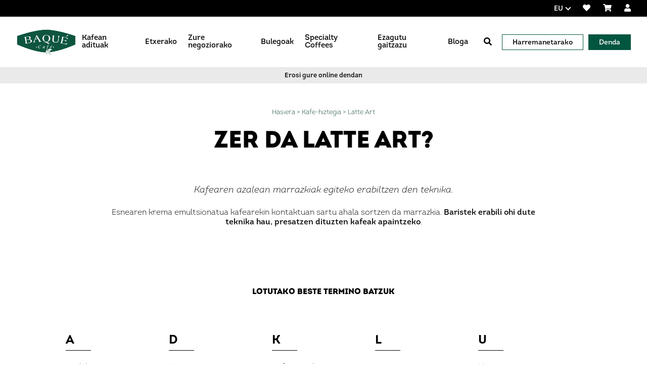

--- FILE ---
content_type: text/html; charset=UTF-8
request_url: https://www.baque.com/eu/diccionario/latte-art/
body_size: 14811
content:


<!doctype html>
<html class="no-js" lang="eu" dir="ltr" >

    <head>
        <meta charset="utf-8">
        <meta http-equiv="x-ua-compatible" content="ie=edge">
        <meta name="viewport" content="width=device-width, initial-scale=1.0">

        <title>Latte Art - Cafés Baqué</title>

        <meta name="theme-color" content="#005127"/>
        <meta name="msapplication-navbutton-color" content="#005127"/>
        <meta name="apple-mobile-web-app-status-bar-style" content="#005127"/>
        <meta name="apple-mobile-web-app-capable" content="yes"/>
        <link rel="stylesheet" href="https://cdnjs.cloudflare.com/ajax/libs/flexboxgrid/6.3.1/flexboxgrid.min.css"
              type="text/css">
        <link rel="shortcut icon" type="image/x-icon" href="/favicon.ico">
        <link rel="apple-touch-icon" href="/favicon.png"/>

        <meta name='robots' content='index, follow, max-image-preview:large, max-snippet:-1, max-video-preview:-1'/>
	<style>img:is([sizes="auto" i], [sizes^="auto," i]) { contain-intrinsic-size: 3000px 1500px }</style>
	<link rel="alternate" hreflang="es" href="https://www.baque.com/es/diccionario/latte-art/"/>
<link rel="alternate" hreflang="eu" href="https://www.baque.com/eu/diccionario/latte-art/"/>
<link rel="alternate" hreflang="en" href="https://www.baque.com/en/diccionario/latte-art/"/>
<link rel="alternate" hreflang="x-default" href="https://www.baque.com/es/diccionario/latte-art/"/>

	
	<meta property="og:locale" content="eu_ES"/>
	<meta property="og:type" content="article"/>
	<meta property="og:title" content="Latte Art - Cafés Baqué"/>
	<meta property="og:description" content="Esnearen krema emultsionatua kafearekin kontaktuan sartu ahala sortzen da marrazkia. Baristek erabili ohi dute teknika hau, presatzen dituzten kafeak apaintzeko ."/>
	<meta property="og:url" content="https://www.baque.com/eu/diccionario/latte-art/"/>
	<meta property="og:site_name" content="Cafés Baqué"/>
	<meta name="twitter:card" content="summary_large_image"/>
	<script type="application/ld+json" class="yoast-schema-graph">{"@context":"https://schema.org","@graph":[{"@type":"WebPage","@id":"https://www.baque.com/eu/diccionario/latte-art/","url":"https://www.baque.com/eu/diccionario/latte-art/","name":"Latte Art - Cafés Baqué","isPartOf":{"@id":"https://www.baque.com/es/#website"},"datePublished":"2018-02-22T09:25:45+00:00","breadcrumb":{"@id":"https://www.baque.com/eu/diccionario/latte-art/#breadcrumb"},"inLanguage":"eu-ES","potentialAction":[{"@type":"ReadAction","target":["https://www.baque.com/eu/diccionario/latte-art/"]}]},{"@type":"BreadcrumbList","@id":"https://www.baque.com/eu/diccionario/latte-art/#breadcrumb","itemListElement":[{"@type":"ListItem","position":1,"name":"Portada","item":"https://www.baque.com/eu/"},{"@type":"ListItem","position":2,"name":"Latte Art"}]},{"@type":"WebSite","@id":"https://www.baque.com/es/#website","url":"https://www.baque.com/es/","name":"Cafés Baqué","description":"Somos líderes en hostelería en País Vasco y La Rioja y una de las marcas más reconocidas en el mercado nacional. Somos una empresa familiar en constante innovación en el producto. Tostamos y distribuimos café molido, en grano y cápsulas para disfrutar en casa, en el bar y en la oficina.","potentialAction":[{"@type":"SearchAction","target":{"@type":"EntryPoint","urlTemplate":"https://www.baque.com/es/?s={search_term_string}"},"query-input":{"@type":"PropertyValueSpecification","valueRequired":true,"valueName":"search_term_string"}}],"inLanguage":"eu-ES"}]}</script>
	


<link rel='dns-prefetch' href='//www.googletagmanager.com'/>
<link rel='dns-prefetch' href='//fonts.googleapis.com'/>
<link rel='dns-prefetch' href='//use.fontawesome.com'/>
<script type="text/javascript">
/* <![CDATA[ */
window._wpemojiSettings = {"baseUrl":"https:\/\/s.w.org\/images\/core\/emoji\/16.0.1\/72x72\/","ext":".png","svgUrl":"https:\/\/s.w.org\/images\/core\/emoji\/16.0.1\/svg\/","svgExt":".svg","source":{"concatemoji":"https:\/\/www.baque.com\/wp-includes\/js\/wp-emoji-release.min.js?ver=6.8.3"}};
/*! This file is auto-generated */
!function(s,n){var o,i,e;function c(e){try{var t={supportTests:e,timestamp:(new Date).valueOf()};sessionStorage.setItem(o,JSON.stringify(t))}catch(e){}}function p(e,t,n){e.clearRect(0,0,e.canvas.width,e.canvas.height),e.fillText(t,0,0);var t=new Uint32Array(e.getImageData(0,0,e.canvas.width,e.canvas.height).data),a=(e.clearRect(0,0,e.canvas.width,e.canvas.height),e.fillText(n,0,0),new Uint32Array(e.getImageData(0,0,e.canvas.width,e.canvas.height).data));return t.every(function(e,t){return e===a[t]})}function u(e,t){e.clearRect(0,0,e.canvas.width,e.canvas.height),e.fillText(t,0,0);for(var n=e.getImageData(16,16,1,1),a=0;a<n.data.length;a++)if(0!==n.data[a])return!1;return!0}function f(e,t,n,a){switch(t){case"flag":return n(e,"\ud83c\udff3\ufe0f\u200d\u26a7\ufe0f","\ud83c\udff3\ufe0f\u200b\u26a7\ufe0f")?!1:!n(e,"\ud83c\udde8\ud83c\uddf6","\ud83c\udde8\u200b\ud83c\uddf6")&&!n(e,"\ud83c\udff4\udb40\udc67\udb40\udc62\udb40\udc65\udb40\udc6e\udb40\udc67\udb40\udc7f","\ud83c\udff4\u200b\udb40\udc67\u200b\udb40\udc62\u200b\udb40\udc65\u200b\udb40\udc6e\u200b\udb40\udc67\u200b\udb40\udc7f");case"emoji":return!a(e,"\ud83e\udedf")}return!1}function g(e,t,n,a){var r="undefined"!=typeof WorkerGlobalScope&&self instanceof WorkerGlobalScope?new OffscreenCanvas(300,150):s.createElement("canvas"),o=r.getContext("2d",{willReadFrequently:!0}),i=(o.textBaseline="top",o.font="600 32px Arial",{});return e.forEach(function(e){i[e]=t(o,e,n,a)}),i}function t(e){var t=s.createElement("script");t.src=e,t.defer=!0,s.head.appendChild(t)}"undefined"!=typeof Promise&&(o="wpEmojiSettingsSupports",i=["flag","emoji"],n.supports={everything:!0,everythingExceptFlag:!0},e=new Promise(function(e){s.addEventListener("DOMContentLoaded",e,{once:!0})}),new Promise(function(t){var n=function(){try{var e=JSON.parse(sessionStorage.getItem(o));if("object"==typeof e&&"number"==typeof e.timestamp&&(new Date).valueOf()<e.timestamp+604800&&"object"==typeof e.supportTests)return e.supportTests}catch(e){}return null}();if(!n){if("undefined"!=typeof Worker&&"undefined"!=typeof OffscreenCanvas&&"undefined"!=typeof URL&&URL.createObjectURL&&"undefined"!=typeof Blob)try{var e="postMessage("+g.toString()+"("+[JSON.stringify(i),f.toString(),p.toString(),u.toString()].join(",")+"));",a=new Blob([e],{type:"text/javascript"}),r=new Worker(URL.createObjectURL(a),{name:"wpTestEmojiSupports"});return void(r.onmessage=function(e){c(n=e.data),r.terminate(),t(n)})}catch(e){}c(n=g(i,f,p,u))}t(n)}).then(function(e){for(var t in e)n.supports[t]=e[t],n.supports.everything=n.supports.everything&&n.supports[t],"flag"!==t&&(n.supports.everythingExceptFlag=n.supports.everythingExceptFlag&&n.supports[t]);n.supports.everythingExceptFlag=n.supports.everythingExceptFlag&&!n.supports.flag,n.DOMReady=!1,n.readyCallback=function(){n.DOMReady=!0}}).then(function(){return e}).then(function(){var e;n.supports.everything||(n.readyCallback(),(e=n.source||{}).concatemoji?t(e.concatemoji):e.wpemoji&&e.twemoji&&(t(e.twemoji),t(e.wpemoji)))}))}((window,document),window._wpemojiSettings);
/* ]]> */
</script>
<style id='wp-emoji-styles-inline-css' type='text/css'>

	img.wp-smiley, img.emoji {
		display: inline !important;
		border: none !important;
		box-shadow: none !important;
		height: 1em !important;
		width: 1em !important;
		margin: 0 0.07em !important;
		vertical-align: -0.1em !important;
		background: none !important;
		padding: 0 !important;
	}
</style>
<link rel='stylesheet' id='wp-block-library-css' href='https://www.baque.com/wp-includes/css/dist/block-library/style.min.css?ver=6.8.3'  media='all'/>
<style id='classic-theme-styles-inline-css' type='text/css'>
/*! This file is auto-generated */
.wp-block-button__link{color:#fff;background-color:#32373c;border-radius:9999px;box-shadow:none;text-decoration:none;padding:calc(.667em + 2px) calc(1.333em + 2px);font-size:1.125em}.wp-block-file__button{background:#32373c;color:#fff;text-decoration:none}
</style>
<link rel='stylesheet' id='wp-components-css' href='https://www.baque.com/wp-includes/css/dist/components/style.min.css?ver=6.8.3'  media='all'/>
<link rel='stylesheet' id='wp-preferences-css' href='https://www.baque.com/wp-includes/css/dist/preferences/style.min.css?ver=6.8.3'  media='all'/>
<link rel='stylesheet' id='wp-block-editor-css' href='https://www.baque.com/wp-includes/css/dist/block-editor/style.min.css?ver=6.8.3'  media='all'/>
<link rel='stylesheet' id='popup-maker-block-library-style-css' href='https://www.baque.com/wp-content/plugins/popup-maker/dist/packages/block-library-style.css?ver=dbea705cfafe089d65f1'  media='all'/>
<style id='global-styles-inline-css' type='text/css'>
:root{--wp--preset--aspect-ratio--square: 1;--wp--preset--aspect-ratio--4-3: 4/3;--wp--preset--aspect-ratio--3-4: 3/4;--wp--preset--aspect-ratio--3-2: 3/2;--wp--preset--aspect-ratio--2-3: 2/3;--wp--preset--aspect-ratio--16-9: 16/9;--wp--preset--aspect-ratio--9-16: 9/16;--wp--preset--color--black: #000000;--wp--preset--color--cyan-bluish-gray: #abb8c3;--wp--preset--color--white: #ffffff;--wp--preset--color--pale-pink: #f78da7;--wp--preset--color--vivid-red: #cf2e2e;--wp--preset--color--luminous-vivid-orange: #ff6900;--wp--preset--color--luminous-vivid-amber: #fcb900;--wp--preset--color--light-green-cyan: #7bdcb5;--wp--preset--color--vivid-green-cyan: #00d084;--wp--preset--color--pale-cyan-blue: #8ed1fc;--wp--preset--color--vivid-cyan-blue: #0693e3;--wp--preset--color--vivid-purple: #9b51e0;--wp--preset--gradient--vivid-cyan-blue-to-vivid-purple: linear-gradient(135deg,rgba(6,147,227,1) 0%,rgb(155,81,224) 100%);--wp--preset--gradient--light-green-cyan-to-vivid-green-cyan: linear-gradient(135deg,rgb(122,220,180) 0%,rgb(0,208,130) 100%);--wp--preset--gradient--luminous-vivid-amber-to-luminous-vivid-orange: linear-gradient(135deg,rgba(252,185,0,1) 0%,rgba(255,105,0,1) 100%);--wp--preset--gradient--luminous-vivid-orange-to-vivid-red: linear-gradient(135deg,rgba(255,105,0,1) 0%,rgb(207,46,46) 100%);--wp--preset--gradient--very-light-gray-to-cyan-bluish-gray: linear-gradient(135deg,rgb(238,238,238) 0%,rgb(169,184,195) 100%);--wp--preset--gradient--cool-to-warm-spectrum: linear-gradient(135deg,rgb(74,234,220) 0%,rgb(151,120,209) 20%,rgb(207,42,186) 40%,rgb(238,44,130) 60%,rgb(251,105,98) 80%,rgb(254,248,76) 100%);--wp--preset--gradient--blush-light-purple: linear-gradient(135deg,rgb(255,206,236) 0%,rgb(152,150,240) 100%);--wp--preset--gradient--blush-bordeaux: linear-gradient(135deg,rgb(254,205,165) 0%,rgb(254,45,45) 50%,rgb(107,0,62) 100%);--wp--preset--gradient--luminous-dusk: linear-gradient(135deg,rgb(255,203,112) 0%,rgb(199,81,192) 50%,rgb(65,88,208) 100%);--wp--preset--gradient--pale-ocean: linear-gradient(135deg,rgb(255,245,203) 0%,rgb(182,227,212) 50%,rgb(51,167,181) 100%);--wp--preset--gradient--electric-grass: linear-gradient(135deg,rgb(202,248,128) 0%,rgb(113,206,126) 100%);--wp--preset--gradient--midnight: linear-gradient(135deg,rgb(2,3,129) 0%,rgb(40,116,252) 100%);--wp--preset--font-size--small: 13px;--wp--preset--font-size--medium: 20px;--wp--preset--font-size--large: 36px;--wp--preset--font-size--x-large: 42px;--wp--preset--spacing--20: 0.44rem;--wp--preset--spacing--30: 0.67rem;--wp--preset--spacing--40: 1rem;--wp--preset--spacing--50: 1.5rem;--wp--preset--spacing--60: 2.25rem;--wp--preset--spacing--70: 3.38rem;--wp--preset--spacing--80: 5.06rem;--wp--preset--shadow--natural: 6px 6px 9px rgba(0, 0, 0, 0.2);--wp--preset--shadow--deep: 12px 12px 50px rgba(0, 0, 0, 0.4);--wp--preset--shadow--sharp: 6px 6px 0px rgba(0, 0, 0, 0.2);--wp--preset--shadow--outlined: 6px 6px 0px -3px rgba(255, 255, 255, 1), 6px 6px rgba(0, 0, 0, 1);--wp--preset--shadow--crisp: 6px 6px 0px rgba(0, 0, 0, 1);}:where(.is-layout-flex){gap: 0.5em;}:where(.is-layout-grid){gap: 0.5em;}body .is-layout-flex{display: flex;}.is-layout-flex{flex-wrap: wrap;align-items: center;}.is-layout-flex > :is(*, div){margin: 0;}body .is-layout-grid{display: grid;}.is-layout-grid > :is(*, div){margin: 0;}:where(.wp-block-columns.is-layout-flex){gap: 2em;}:where(.wp-block-columns.is-layout-grid){gap: 2em;}:where(.wp-block-post-template.is-layout-flex){gap: 1.25em;}:where(.wp-block-post-template.is-layout-grid){gap: 1.25em;}.has-black-color{color: var(--wp--preset--color--black) !important;}.has-cyan-bluish-gray-color{color: var(--wp--preset--color--cyan-bluish-gray) !important;}.has-white-color{color: var(--wp--preset--color--white) !important;}.has-pale-pink-color{color: var(--wp--preset--color--pale-pink) !important;}.has-vivid-red-color{color: var(--wp--preset--color--vivid-red) !important;}.has-luminous-vivid-orange-color{color: var(--wp--preset--color--luminous-vivid-orange) !important;}.has-luminous-vivid-amber-color{color: var(--wp--preset--color--luminous-vivid-amber) !important;}.has-light-green-cyan-color{color: var(--wp--preset--color--light-green-cyan) !important;}.has-vivid-green-cyan-color{color: var(--wp--preset--color--vivid-green-cyan) !important;}.has-pale-cyan-blue-color{color: var(--wp--preset--color--pale-cyan-blue) !important;}.has-vivid-cyan-blue-color{color: var(--wp--preset--color--vivid-cyan-blue) !important;}.has-vivid-purple-color{color: var(--wp--preset--color--vivid-purple) !important;}.has-black-background-color{background-color: var(--wp--preset--color--black) !important;}.has-cyan-bluish-gray-background-color{background-color: var(--wp--preset--color--cyan-bluish-gray) !important;}.has-white-background-color{background-color: var(--wp--preset--color--white) !important;}.has-pale-pink-background-color{background-color: var(--wp--preset--color--pale-pink) !important;}.has-vivid-red-background-color{background-color: var(--wp--preset--color--vivid-red) !important;}.has-luminous-vivid-orange-background-color{background-color: var(--wp--preset--color--luminous-vivid-orange) !important;}.has-luminous-vivid-amber-background-color{background-color: var(--wp--preset--color--luminous-vivid-amber) !important;}.has-light-green-cyan-background-color{background-color: var(--wp--preset--color--light-green-cyan) !important;}.has-vivid-green-cyan-background-color{background-color: var(--wp--preset--color--vivid-green-cyan) !important;}.has-pale-cyan-blue-background-color{background-color: var(--wp--preset--color--pale-cyan-blue) !important;}.has-vivid-cyan-blue-background-color{background-color: var(--wp--preset--color--vivid-cyan-blue) !important;}.has-vivid-purple-background-color{background-color: var(--wp--preset--color--vivid-purple) !important;}.has-black-border-color{border-color: var(--wp--preset--color--black) !important;}.has-cyan-bluish-gray-border-color{border-color: var(--wp--preset--color--cyan-bluish-gray) !important;}.has-white-border-color{border-color: var(--wp--preset--color--white) !important;}.has-pale-pink-border-color{border-color: var(--wp--preset--color--pale-pink) !important;}.has-vivid-red-border-color{border-color: var(--wp--preset--color--vivid-red) !important;}.has-luminous-vivid-orange-border-color{border-color: var(--wp--preset--color--luminous-vivid-orange) !important;}.has-luminous-vivid-amber-border-color{border-color: var(--wp--preset--color--luminous-vivid-amber) !important;}.has-light-green-cyan-border-color{border-color: var(--wp--preset--color--light-green-cyan) !important;}.has-vivid-green-cyan-border-color{border-color: var(--wp--preset--color--vivid-green-cyan) !important;}.has-pale-cyan-blue-border-color{border-color: var(--wp--preset--color--pale-cyan-blue) !important;}.has-vivid-cyan-blue-border-color{border-color: var(--wp--preset--color--vivid-cyan-blue) !important;}.has-vivid-purple-border-color{border-color: var(--wp--preset--color--vivid-purple) !important;}.has-vivid-cyan-blue-to-vivid-purple-gradient-background{background: var(--wp--preset--gradient--vivid-cyan-blue-to-vivid-purple) !important;}.has-light-green-cyan-to-vivid-green-cyan-gradient-background{background: var(--wp--preset--gradient--light-green-cyan-to-vivid-green-cyan) !important;}.has-luminous-vivid-amber-to-luminous-vivid-orange-gradient-background{background: var(--wp--preset--gradient--luminous-vivid-amber-to-luminous-vivid-orange) !important;}.has-luminous-vivid-orange-to-vivid-red-gradient-background{background: var(--wp--preset--gradient--luminous-vivid-orange-to-vivid-red) !important;}.has-very-light-gray-to-cyan-bluish-gray-gradient-background{background: var(--wp--preset--gradient--very-light-gray-to-cyan-bluish-gray) !important;}.has-cool-to-warm-spectrum-gradient-background{background: var(--wp--preset--gradient--cool-to-warm-spectrum) !important;}.has-blush-light-purple-gradient-background{background: var(--wp--preset--gradient--blush-light-purple) !important;}.has-blush-bordeaux-gradient-background{background: var(--wp--preset--gradient--blush-bordeaux) !important;}.has-luminous-dusk-gradient-background{background: var(--wp--preset--gradient--luminous-dusk) !important;}.has-pale-ocean-gradient-background{background: var(--wp--preset--gradient--pale-ocean) !important;}.has-electric-grass-gradient-background{background: var(--wp--preset--gradient--electric-grass) !important;}.has-midnight-gradient-background{background: var(--wp--preset--gradient--midnight) !important;}.has-small-font-size{font-size: var(--wp--preset--font-size--small) !important;}.has-medium-font-size{font-size: var(--wp--preset--font-size--medium) !important;}.has-large-font-size{font-size: var(--wp--preset--font-size--large) !important;}.has-x-large-font-size{font-size: var(--wp--preset--font-size--x-large) !important;}
:where(.wp-block-post-template.is-layout-flex){gap: 1.25em;}:where(.wp-block-post-template.is-layout-grid){gap: 1.25em;}
:where(.wp-block-columns.is-layout-flex){gap: 2em;}:where(.wp-block-columns.is-layout-grid){gap: 2em;}
:root :where(.wp-block-pullquote){font-size: 1.5em;line-height: 1.6;}
</style>
<link rel='stylesheet' id='wcfad-style-css' href='https://www.baque.com/wp-content/plugins/woocommerce-fees-discounts/assets/css/wcfad-style.css?ver=1.8.0'  media='all'/>
<link rel='stylesheet' id='woocommerce-layout-css' href='https://www.baque.com/wp-content/plugins/woocommerce/assets/css/woocommerce-layout.css?ver=10.4.2'  media='all'/>
<link rel='stylesheet' id='woocommerce-smallscreen-css' href='https://www.baque.com/wp-content/plugins/woocommerce/assets/css/woocommerce-smallscreen.css?ver=10.4.2'  media='only screen and (max-width: 768px)'/>
<link rel='stylesheet' id='woocommerce-general-css' href='https://www.baque.com/wp-content/plugins/woocommerce/assets/css/woocommerce.css?ver=10.4.2'  media='all'/>
<style id='woocommerce-inline-inline-css' type='text/css'>
.woocommerce form .form-row .required { visibility: visible; }
</style>
<link rel='stylesheet' id='wpml-legacy-dropdown-click-0-css' href='https://www.baque.com/wp-content/plugins/sitepress-multilingual-cms/templates/language-switchers/legacy-dropdown-click/style.min.css?ver=1'  media='all'/>
<link rel='preload' as='font' type='font/woff2' crossorigin='anonymous' id='tinvwl-webfont-font-css' href='https://www.baque.com/wp-content/plugins/ti-woocommerce-wishlist-premium/assets/fonts/tinvwl-webfont.woff2?ver=xu2uyi'  media='all'/>
<link rel='stylesheet' id='tinvwl-webfont-css' href='https://www.baque.com/wp-content/plugins/ti-woocommerce-wishlist-premium/assets/css/webfont.min.css?ver=2.9.1'  media='all'/>
<link rel='stylesheet' id='tinvwl-css' href='https://www.baque.com/wp-content/plugins/ti-woocommerce-wishlist-premium/assets/css/public.min.css?ver=2.9.1'  media='all'/>
<link rel='stylesheet' id='fuente-css' href='https://fonts.googleapis.com/css?family=Open+Sans&#038;ver=6.8.3'  media='all'/>
<link rel='stylesheet' id='fontawesome-css' href='https://use.fontawesome.com/releases/v5.4.1/css/all.css?ver=6.8.3'  media='all'/>
<link rel='stylesheet' id='fontawesome-v4-css' href='https://use.fontawesome.com/releases/v5.15.1/css/v4-shims.css?ver=6.8.3'  media='all'/>
<link rel='stylesheet' id='cookie-css-css' href='https://www.baque.com/wp-content/themes/baque/libs/cookieconsent-new/cookieconsent.css?ver=3.0.0'  media='all'/>
<link rel='stylesheet' id='css-old-css' href='https://www.baque.com/wp-content/themes/baque/dist/css/old.css?ver=1769224451'  media='all'/>
<link rel='stylesheet' id='css-woocommerce-css' href='https://www.baque.com/wp-content/themes/baque/woocommerce/woocommerce.css?ver=1769224451'  media='all'/>
<link rel='stylesheet' id='wc-pb-checkout-blocks-css' href='https://www.baque.com/wp-content/plugins/woocommerce-product-bundles/assets/css/frontend/checkout-blocks.css?ver=8.5.5'  media='all'/>
<link rel='stylesheet' id='wc-bundle-style-css' href='https://www.baque.com/wp-content/plugins/woocommerce-product-bundles/assets/css/frontend/woocommerce.css?ver=8.5.5'  media='all'/>
<script type="text/javascript" id="woocommerce-google-analytics-integration-gtag-js-after">
/* <![CDATA[ */
/* Google Analytics for WooCommerce (gtag.js) */
					window.dataLayer = window.dataLayer || [];
					function gtag(){dataLayer.push(arguments);}
					// Set up default consent state.
					for ( const mode of [{"analytics_storage":"denied","ad_storage":"denied","ad_user_data":"denied","ad_personalization":"denied","region":["AT","BE","BG","HR","CY","CZ","DK","EE","FI","FR","DE","GR","HU","IS","IE","IT","LV","LI","LT","LU","MT","NL","NO","PL","PT","RO","SK","SI","ES","SE","GB","CH"]}] || [] ) {
						gtag( "consent", "default", { "wait_for_update": 500, ...mode } );
					}
					gtag("js", new Date());
					gtag("set", "developer_id.dOGY3NW", true);
					gtag("config", "UA-23730678-1", {"track_404":true,"allow_google_signals":true,"logged_in":false,"linker":{"domains":[],"allow_incoming":false},"custom_map":{"dimension1":"logged_in"}});
/* ]]> */
</script>
<script type="text/javascript" id="wpml-cookie-js-extra">
/* <![CDATA[ */
var wpml_cookies = {"wp-wpml_current_language":{"value":"eu","expires":1,"path":"\/"}};
var wpml_cookies = {"wp-wpml_current_language":{"value":"eu","expires":1,"path":"\/"}};
/* ]]> */
</script>
<script  src="https://www.baque.com/wp-content/plugins/sitepress-multilingual-cms/res/js/cookies/language-cookie.js?ver=486900" id="wpml-cookie-js" defer="defer" data-wp-strategy="defer"></script>
<script  src="https://www.baque.com/wp-includes/js/jquery/jquery.min.js?ver=3.7.1" id="jquery-core-js"></script>
<script  src="https://www.baque.com/wp-includes/js/jquery/jquery-migrate.min.js?ver=3.4.1" id="jquery-migrate-js"></script>
<script  src="https://www.baque.com/wp-content/plugins/woocommerce/assets/js/jquery-blockui/jquery.blockUI.min.js?ver=2.7.0-wc.10.4.2" id="wc-jquery-blockui-js" data-wp-strategy="defer"></script>
<script type="text/javascript" id="wc-add-to-cart-js-extra">
/* <![CDATA[ */
var wc_add_to_cart_params = {"ajax_url":"\/wp-admin\/admin-ajax.php?lang=eu","wc_ajax_url":"\/eu\/?wc-ajax=%%endpoint%%","i18n_view_cart":"Ikusi saskia","cart_url":"https:\/\/www.baque.com\/eu\/denda\/saskia\/","is_cart":"","cart_redirect_after_add":"no"};
/* ]]> */
</script>
<script  src="https://www.baque.com/wp-content/plugins/woocommerce/assets/js/frontend/add-to-cart.min.js?ver=10.4.2" id="wc-add-to-cart-js" defer="defer" data-wp-strategy="defer"></script>
<script  src="https://www.baque.com/wp-content/plugins/woocommerce/assets/js/js-cookie/js.cookie.min.js?ver=2.1.4-wc.10.4.2" id="wc-js-cookie-js" data-wp-strategy="defer"></script>
<script type="text/javascript" id="woocommerce-js-extra">
/* <![CDATA[ */
var woocommerce_params = {"ajax_url":"\/wp-admin\/admin-ajax.php?lang=eu","wc_ajax_url":"\/eu\/?wc-ajax=%%endpoint%%","i18n_password_show":"Show password","i18n_password_hide":"Hide password"};
/* ]]> */
</script>
<script  src="https://www.baque.com/wp-content/plugins/woocommerce/assets/js/frontend/woocommerce.min.js?ver=10.4.2" id="woocommerce-js" defer="defer" data-wp-strategy="defer"></script>
<script  src="https://www.baque.com/wp-content/plugins/sitepress-multilingual-cms/templates/language-switchers/legacy-dropdown-click/script.min.js?ver=1" id="wpml-legacy-dropdown-click-0-js"></script>



<script  src="https://www.googletagmanager.com/gtag/js?id=G-GSJRK63P5Q" id="google_gtagjs-js" async></script>
<script  id="google_gtagjs-js-after">
/* <![CDATA[ */
window.dataLayer = window.dataLayer || [];function gtag(){dataLayer.push(arguments);}
gtag("set","linker",{"domains":["www.baque.com"]});
gtag("js", new Date());
gtag("set", "developer_id.dZTNiMT", true);
gtag("config", "G-GSJRK63P5Q");
/* ]]> */
</script>
<link rel="https://api.w.org/" href="https://www.baque.com/eu/wp-json/"/><link rel="alternate" title="oEmbed (JSON)" type="application/json+oembed" href="https://www.baque.com/eu/wp-json/oembed/1.0/embed?url=https%3A%2F%2Fwww.baque.com%2Feu%2Fdiccionario%2Flatte-art%2F"/>
<link rel="alternate" title="oEmbed (XML)" type="text/xml+oembed" href="https://www.baque.com/eu/wp-json/oembed/1.0/embed?url=https%3A%2F%2Fwww.baque.com%2Feu%2Fdiccionario%2Flatte-art%2F&#038;format=xml"/>
<meta name="generator" content="WPML ver:4.8.6 stt:16,1,2;"/>
<meta name="generator" content="Site Kit by Google 1.168.0"/>

<script type="text/javascript">
(function(url){
	if(/(?:Chrome\/26\.0\.1410\.63 Safari\/537\.31|WordfenceTestMonBot)/.test(navigator.userAgent)){ return; }
	var addEvent = function(evt, handler) {
		if (window.addEventListener) {
			document.addEventListener(evt, handler, false);
		} else if (window.attachEvent) {
			document.attachEvent('on' + evt, handler);
		}
	};
	var removeEvent = function(evt, handler) {
		if (window.removeEventListener) {
			document.removeEventListener(evt, handler, false);
		} else if (window.detachEvent) {
			document.detachEvent('on' + evt, handler);
		}
	};
	var evts = 'contextmenu dblclick drag dragend dragenter dragleave dragover dragstart drop keydown keypress keyup mousedown mousemove mouseout mouseover mouseup mousewheel scroll'.split(' ');
	var logHuman = function() {
		if (window.wfLogHumanRan) { return; }
		window.wfLogHumanRan = true;
		var wfscr = document.createElement('script');
		wfscr.type = 'text/javascript';
		wfscr.async = true;
		wfscr.src = url + '&r=' + Math.random();
		(document.getElementsByTagName('head')[0]||document.getElementsByTagName('body')[0]).appendChild(wfscr);
		for (var i = 0; i < evts.length; i++) {
			removeEvent(evts[i], logHuman);
		}
	};
	for (var i = 0; i < evts.length; i++) {
		addEvent(evts[i], logHuman);
	}
})('//www.baque.com/eu/?wordfence_lh=1&hid=AB7443E4A3D0D5EF43787D9C00346047');
</script>	<noscript><style>.woocommerce-product-gallery{ opacity: 1 !important; }</style></noscript>
	
        <link rel="stylesheet" href="https://www.baque.com/wp-content/themes/baque/libs/swiper/swiper-bundle.min.css"/>
        <script src="https://www.baque.com/wp-content/themes/baque/libs/swiper/swiper-bundle.min.js"></script>

        <link rel="alternate" type="application/rss+xml" href="https://www.baque.com/eu/feed/"/>
        <meta name="google-site-verification" content="yBKAvcTIjtFnxHtCnGCgexT2K1ufITjqPCQzUTRJyoE"/>
		<meta name="facebook-domain-verification" content="x2bofy61blr60e8tqvwhqcr0g1v2im"/>

        <script>
            // Define dataLayer and the gtag function.
            window.dataLayer = window.dataLayer || [];
            function gtag() { dataLayer.push(arguments); }

            gtag('consent', 'default', {
                'ad_storage': 'denied',
                'analytics_storage': 'denied'
            });
        </script>


        <script type="text/plain" data-category="analytics">
            gtag('consent', 'update', {
                'analytics_storage': 'granted'
            });
        </script>

        <script type="text/plain" data-category="!analytics">
            gtag('consent', 'update', {
                'analytics_storage': 'denied'
            });
        </script>

        <script type="text/plain" data-category="ads">
            gtag('consent', 'update', {
                'ad_storage': 'granted'
            });
        </script>

        <script type="text/plain" data-category="!ads">
            gtag('consent', 'update', {
                'ad_storage': 'denied'
            });
        </script>

        <script src="https://www.google.com/recaptcha/api.js?render=6LdUzpUUAAAAAMresk6haAX1hwAlxsNLqpYoqP_A"></script>
        <script>
            grecaptcha.ready(function () {
                grecaptcha.execute('6LdUzpUUAAAAAMresk6haAX1hwAlxsNLqpYoqP_A', {action: 'contact'}).then(function (token) {
                    var recaptchaResponse = document.getElementById('recaptchaResponse');
                    if (recaptchaResponse) {
                        recaptchaResponse.value = token;
                    }

                });
            });
        </script>
        <script src='https://www.google.com/recaptcha/api.js'></script>


        
        <script type="text/plain" data-category="analytics">(function (w, d, s, l, i) {
                w[l] = w[l] || [];
                w[l].push({
                    'gtm.start':
                        new Date().getTime(), event: 'gtm.js'
                });
                var f = d.getElementsByTagName(s)[0],
                    j = d.createElement(s), dl = l != 'dataLayer' ? '&l=' + l : '';
                j.async = true;
                j.src =
                    'https://www.googletagmanager.com/gtm.js?id=' + i + dl;
                f.parentNode.insertBefore(j, f);
            })(window, document, 'script', 'dataLayer', 'GTM-K4NDBZF');
        </script>
        

        
        
        <script type="text/plain" data-category="analytics" async src="https://www.googletagmanager.com/gtag/js?id=DC-5584602"></script>
        <script type="text/plain" data-category="analytics">
          window.dataLayer = window.dataLayer || [];
          function gtag(){dataLayer.push(arguments);}
          gtag('js', new Date());

          gtag('config', 'DC-5584602');
        </script>
        

        <script>
            var $buoop = {required:{e:-4,f:-3,o:-3,s:-1,c:-3},insecure:true,unsupported:true,api:2020.01,text:"Su navegador, {brow_name}, está desactualizado. Actualice su navegador para obtener más seguridad, velocidad y para disfrutar de la mejor experiencia en este sitio. <a{up_but}>actualizar</a> o <a{ignore_but}>ignorar</a>. "};
            function $buo_f(){
                var e = document.createElement("script");
                e.src = "//browser-update.org/update.min.js";
                document.body.appendChild(e);
            };
            try {document.addEventListener("DOMContentLoaded", $buo_f,false)}
            catch(e){window.attachEvent("onload", $buo_f)}
        </script>

    </head>



    <body class="wp-singular termino-template-default single single-termino postid-1583 wp-theme-baque theme-baque woocommerce-no-js tinvwl-theme-style">

    
    <noscript>
        <iframe src="https://www.googletagmanager.com/ns.html?id=GTM-K4NDBZF"
                height="0" width="0" style="display:none;visibility:hidden"></iframe>
    </noscript>
    

    
    <script type="text/plain" data-category="analytics">
      gtag('event', 'conversion', {
        'allow_custom_scripts': true,
        'send_to':       });
    </script>
    <noscript>
    <img src="https://ad.doubleclick.net/ddm/activity/src=5584602;type=corp;cat=cafes005;dc_lat=;dc_rdid=;tag_for_child_directed_treatment=;tfua=;npa=;gdpr=${GDPR};gdpr_consent=${GDPR_CONSENT_755};ord=1?" width="1" height="1" alt=""/>
    </noscript>
    

    
    <script type="text/plain" data-category="analytics">
      gtag('event', 'conversion', {
        'allow_custom_scripts': true,
        'send_to': 'DC-5584602/corp/cafes0+standard'
      });
    </script>
    <noscript>
    <img src="https://ad.doubleclick.net/ddm/activity/src=5584602;type=corp;cat=cafes0;dc_lat=;dc_rdid=;tag_for_child_directed_treatment=;tfua=;npa=;gdpr=${GDPR};gdpr_consent=${GDPR_CONSENT_755};ord=1?" width="1" height="1" alt=""/>
    </noscript>
    

    
            <nav class="seccion-accesos">
            <div class="contenedor largo">
                <div class="margen">

                    <div class="desplegable idioma">

                        <div>eu</div>

                        <ul>
                                                            <li><a href="https://www.baque.com/es/diccionario/latte-art/">es</a></li>
                                                            <li><a href="https://www.baque.com/eu/diccionario/latte-art/">eu</a></li>
                                                            <li><a href="https://www.baque.com/en/diccionario/latte-art/">en</a></li>
                                                    </ul>

                    </div>

                    <a href="https://www.baque.com/eu/denda/mi-cuenta/gogokoen-zerrenda/"><i class="fas fa-heart"></i></a>

                    <a class="" href="https://www.baque.com/eu/denda/saskia/">
                        <i class="fas fa-shopping-cart"></i>

                        
                    </a>

                    
                        <a class="popup-abrir-login"><i class="fas fa-user"></i></a>

                    

                </div>
            </div>
        </nav>

        <header class="seccion-header">
            <div class="contenedor largo">
                <div class="margen">

                    <a class="logo" href="https://www.baque.com/eu/">
                        <img src="https://www.baque.com/wp-content/themes/baque/img/cafes-baque-casa-negocio.svg" alt="Somos líderes en hostelería en País Vasco y La Rioja y una de las marcas más reconocidas en el mercado nacional. Somos una empresa familiar en constante innovación en el producto. Tostamos y distribuimos café molido, en grano y cápsulas para disfrutar en casa, en el bar y en la oficina.">
                    </a>

                    <div class="enlaces">

                        <nav>
                            <span>Itzuli</span>
                            <ul id="menu-header_eu" class="menu"><li id="menu-item-1780" class="menu-item menu-item-type-post_type menu-item-object-page menu-item-has-children menu-item-1780"><a href="https://www.baque.com/eu/kafean-adituak/">Kafean adituak</a>
<ul class="sub-menu">
	<li id="menu-item-1796" class="menu-item menu-item-type-post_type menu-item-object-page menu-item-1796"><a href="https://www.baque.com/eu/kafean-adituak/kafe-saltzaile-adituak/">Kafean adituak</a></li>
	<li id="menu-item-1797" class="menu-item menu-item-type-post_type menu-item-object-page menu-item-1797"><a href="https://www.baque.com/eu/kafean-adituak/kafe-eskola/">Kafe-eskola</a></li>
	<li id="menu-item-2087" class="menu-item menu-item-type-post_type menu-item-object-page menu-item-2087"><a href="https://www.baque.com/eu/kafean-adituak/baristaren-txokoa/">Tabernariaren Txokoa</a></li>
	<li id="menu-item-8098" class="menu-item menu-item-type-post_type menu-item-object-page menu-item-8098"><a href="https://www.baque.com/eu/kafean-adituak/baque-experience/">Baqué Experience</a></li>
	<li id="menu-item-8101" class="menu-item menu-item-type-post_type menu-item-object-page menu-item-8101"><a href="https://www.baque.com/eu/kafean-adituak/baque-experience/">Baqué Experience</a></li>
</ul>
</li>
<li id="menu-item-1781" class="menu-item menu-item-type-post_type menu-item-object-page menu-item-has-children menu-item-1781"><a href="https://www.baque.com/eu/etxerako/">Etxerako</a>
<ul class="sub-menu">
	<li id="menu-item-1813" class="menu-item menu-item-type-post_type menu-item-object-page menu-item-has-children menu-item-1813"><a href="https://www.baque.com/eu/etxerako/kafea/">Kafea</a>
	<ul class="sub-menu">
		<li id="menu-item-1814" class="menu-item menu-item-type-post_type menu-item-object-page menu-item-1814"><a href="https://www.baque.com/eu/etxerako/kafea/kapsulak/">Kapsulak</a></li>
		<li id="menu-item-5783" class="menu-item menu-item-type-post_type menu-item-object-page menu-item-5783"><a href="https://www.baque.com/eu/etxerako/kafea/kapsula-konpostagarriak/">Kapsula Konpostagarriak</a></li>
		<li id="menu-item-1816" class="menu-item menu-item-type-post_type menu-item-object-page menu-item-1816"><a href="https://www.baque.com/eu/etxerako/kafea/kafe-organikoa/">Kafe Organikoa</a></li>
		<li id="menu-item-5786" class="menu-item menu-item-type-post_type menu-item-object-page menu-item-5786"><a href="https://www.baque.com/eu/etxerako/kafea/kapsula-konpostagarriak/">Kapsula Konpostagarriak</a></li>
		<li id="menu-item-1815" class="menu-item menu-item-type-post_type menu-item-object-page menu-item-1815"><a href="https://www.baque.com/eu/etxerako/kafea/ehoa-alea/">Xehatua eta alea</a></li>
		<li id="menu-item-1817" class="menu-item menu-item-type-post_type menu-item-object-page menu-item-1817"><a href="https://www.baque.com/eu/etxerako/kafea/disolbagarriak/">Disolbagarriak</a></li>
	</ul>
</li>
	<li id="menu-item-1818" class="menu-item menu-item-type-post_type menu-item-object-page menu-item-has-children menu-item-1818"><a href="https://www.baque.com/eu/etxerako/teak-infusioak/">Teak eta Infusioak</a>
	<ul class="sub-menu">
		<li id="menu-item-4894" class="menu-item menu-item-type-post_type menu-item-object-page menu-item-4894"><a href="https://www.baque.com/eu/etxerako/teak-infusioak/organikoak/">Organikoak</a></li>
		<li id="menu-item-1819" class="menu-item menu-item-type-post_type menu-item-object-page menu-item-1819"><a href="https://www.baque.com/eu/etxerako/teak-infusioak/piramide-formakoak/">Piramidalak</a></li>
		<li id="menu-item-1820" class="menu-item menu-item-type-post_type menu-item-object-page menu-item-1820"><a href="https://www.baque.com/eu/etxerako/teak-infusioak/oinarrizkoak/">Oinarrizkoak</a></li>
	</ul>
</li>
	<li id="menu-item-1822" class="menu-item menu-item-type-post_type menu-item-object-page menu-item-has-children menu-item-1822"><a href="https://www.baque.com/eu/etxerako/gozoak/">Gozokiak</a>
	<ul class="sub-menu">
		<li id="menu-item-1823" class="menu-item menu-item-type-post_type menu-item-object-page menu-item-1823"><a href="https://www.baque.com/eu/etxerako/gozoak/milk-shake-ak-kakaoak/">Kakaoak</a></li>
		<li id="menu-item-1824" class="menu-item menu-item-type-post_type menu-item-object-page menu-item-1824"><a href="https://www.baque.com/eu/etxerako/gozoak/amenity-ak/">Amenity-ak</a></li>
		<li id="menu-item-1825" class="menu-item menu-item-type-post_type menu-item-object-page menu-item-1825"><a href="https://www.baque.com/eu/etxerako/gozoak/gozagarriak/">Gozagarriak</a></li>
	</ul>
</li>
</ul>
</li>
<li id="menu-item-1782" class="menu-item menu-item-type-post_type menu-item-object-page menu-item-has-children menu-item-1782"><a href="https://www.baque.com/eu/ostalaritzarako/">Zure negoziorako</a>
<ul class="sub-menu">
	<li id="menu-item-1803" class="menu-item menu-item-type-post_type menu-item-object-page menu-item-has-children menu-item-1803"><a href="https://www.baque.com/eu/ostalaritzarako/kafea/">Kafea</a>
	<ul class="sub-menu">
		<li id="menu-item-5579" class="smooth menu-item menu-item-type-custom menu-item-object-custom menu-item-5579"><a href="#cafe-negocio-8">Kafe Organikoa</a></li>
		<li id="menu-item-1768" class="smooth menu-item menu-item-type-custom menu-item-object-custom menu-item-1768"><a href="#cafe-negocio-3">Erreserba Pribatua</a></li>
		<li id="menu-item-1769" class="smooth menu-item menu-item-type-custom menu-item-object-custom menu-item-1769"><a href="#cafe-negocio-4">Kafea Bihian</a></li>
		<li id="menu-item-1770" class="smooth menu-item menu-item-type-custom menu-item-object-custom menu-item-1770"><a href="#cafe-negocio-5">Oinarrizko Gama</a></li>
		<li id="menu-item-1772" class="smooth menu-item menu-item-type-custom menu-item-object-custom menu-item-1772"><a href="#cafe-negocio-6">Kapsulak</a></li>
		<li id="menu-item-1771" class="smooth menu-item menu-item-type-custom menu-item-object-custom menu-item-1771"><a href="#cafe-negocio-7">Disolbagarriak</a></li>
	</ul>
</li>
	<li id="menu-item-1804" class="menu-item menu-item-type-post_type menu-item-object-page menu-item-has-children menu-item-1804"><a href="https://www.baque.com/eu/ostalaritzarako/teak-infusioak/">Teak eta Infusioak</a>
	<ul class="sub-menu">
		<li id="menu-item-4816" class="smooth menu-item menu-item-type-custom menu-item-object-custom menu-item-4816"><a href="#tes-infusiones-negocio-4">Organikoak</a></li>
		<li id="menu-item-1774" class="smooth menu-item menu-item-type-custom menu-item-object-custom menu-item-1774"><a href="#tes-infusiones-negocio-2">Piramidalak</a></li>
		<li id="menu-item-1775" class="smooth menu-item menu-item-type-custom menu-item-object-custom menu-item-1775"><a href="#tes-infusiones-negocio-3">Oinarrizkoak</a></li>
	</ul>
</li>
	<li id="menu-item-1806" class="menu-item menu-item-type-post_type menu-item-object-page menu-item-has-children menu-item-1806"><a href="https://www.baque.com/eu/ostalaritzarako/esne-kakao-disolbagarriak/">Esne eta kakao disolbagarriak</a>
	<ul class="sub-menu">
		<li id="menu-item-1807" class="negrita menu-item menu-item-type-post_type menu-item-object-page menu-item-1807"><a href="https://www.baque.com/eu/ostalaritzarako/udako-edariak/">Udako edariak</a></li>
		<li id="menu-item-1808" class="negrita menu-item menu-item-type-post_type menu-item-object-page menu-item-1808"><a href="https://www.baque.com/eu/ostalaritzarako/gozagarriak/">Gozagarriak</a></li>
		<li id="menu-item-1809" class="negrita menu-item menu-item-type-post_type menu-item-object-page menu-item-1809"><a href="https://www.baque.com/eu/ostalaritzarako/gozoak/">Gozokiak</a></li>
		<li id="menu-item-1810" class="negrita menu-item menu-item-type-post_type menu-item-object-page menu-item-1810"><a href="https://www.baque.com/eu/ostalaritzarako/osagarriak/">Osagarriak</a></li>
	</ul>
</li>
	<li id="menu-item-1811" class="menu-item menu-item-type-post_type menu-item-object-page menu-item-has-children menu-item-1811"><a href="https://www.baque.com/eu/ostalaritzarako/aholkularitza-zerbitzua/">Gure zerbitzua</a>
	<ul class="sub-menu">
		<li id="menu-item-1812" class="negrita menu-item menu-item-type-post_type menu-item-object-page menu-item-1812"><a href="https://www.baque.com/eu/ostalaritzarako/erreferentziako-hornitzaileak/">Erreferentziazko hornitzaileak</a></li>
	</ul>
</li>
</ul>
</li>
<li id="menu-item-738479" class="menu-item menu-item-type-post_type menu-item-object-page menu-item-738479"><a href="https://www.baque.com/eu/bulegoak/">Bulegoak</a></li>
<li id="menu-item-564069" class="menu-item menu-item-type-post_type menu-item-object-page menu-item-564069"><a href="https://www.baque.com/eu/specialty-coffees/">Specialty Coffees</a></li>
<li id="menu-item-1783" class="menu-item menu-item-type-post_type menu-item-object-page menu-item-has-children menu-item-1783"><a href="https://www.baque.com/eu/ezagut-gaitzazu/">Ezagutu gaitzazu</a>
<ul class="sub-menu">
	<li id="menu-item-1790" class="menu-item menu-item-type-post_type menu-item-object-page menu-item-1790"><a href="https://www.baque.com/eu/ezagut-gaitzazu/cafes-baque-historia/">Gure historia</a></li>
	<li id="menu-item-1791" class="menu-item menu-item-type-post_type menu-item-object-page menu-item-1791"><a href="https://www.baque.com/eu/ezagut-gaitzazu/baque-fundazioa/">Baqué Fundazioa</a></li>
	<li id="menu-item-1793" class="menu-item menu-item-type-post_type menu-item-object-page menu-item-1793"><a href="https://www.baque.com/eu/ezagut-gaitzazu/kalitate-jasangarria/">Kalitate jasangarria</a></li>
	<li id="menu-item-1794" class="menu-item menu-item-type-post_type menu-item-object-page menu-item-1794"><a href="https://www.baque.com/eu/ezagut-gaitzazu/ziurtagiriak/">Ziurtagiriak</a></li>
	<li id="menu-item-1795" class="menu-item menu-item-type-post_type menu-item-object-page menu-item-1795"><a href="https://www.baque.com/eu/ezagut-gaitzazu/non-gaude/">Non gaude</a></li>
	<li id="menu-item-997422" class="menu-item menu-item-type-post_type menu-item-object-page menu-item-997422"><a href="https://www.baque.com/eu/lan-egin-cafes-baque-n/">Lan egin Cafés Baqué-n</a></li>
</ul>
</li>
<li id="menu-item-367878" class="menu-item menu-item-type-taxonomy menu-item-object-category menu-item-367878"><a href="https://www.baque.com/eu/blog/bloga/">Bloga</a></li>
</ul>                        </nav>

                        <div class="busqueda">

                            <form method="get" action="https://www.baque.com/eu/" class="buscador">
                                <input type="text" name="s" value="" placeholder="Bilatu" required/>
                                <button><i class="fas fa-search"></i></button>
                            </form>

                            <i class="fas fa-search"></i>
                        </div>

                        <a href="https://www.baque.com/eu/kontaktua/" class="boton negativo" target="_blank">Harremanetarako</a>

                        <a href="https://www.baque.com/eu/denda/" class="boton" target="_blank">Denda</a>

                        <div class="hamburguesa">
                            <div></div>
                            <div></div>
                            <div></div>
                        </div>

                    </div>

                </div>
            </div>

            <div class="fondo"></div>
        </header>

        <div class="seccion-cta">
            <div class="contenedor largo">
                <div class="margen">

                    
                        
                                                
                            <a href="/eu/denda/" class="" id="anouncement-1">Erosi gure online dendan</a>

                            
                        
                    
                </div>
            </div>
        </div>

    

    
    

    <div class="mainbody">

<section id="maintitle">
	<div class="container">
		<p class="breadcrumb" itemscope="" itemtype="http://schema.org/BreadcrumbList">
			<a href="https://www.baque.com/eu/" itemprop="itemListElement" itemscope="" itemtype="http://schema.org/ListItem"><span itemprop="name">Hasiera<meta itemprop="position" content="1"></span></a> > 
			<a href="https://www.baque.com/eu/kafe-hiztegia/" itemprop="itemListElement" itemscope="" itemtype="http://schema.org/ListItem"><span itemprop="name">Kafe-hiztegia<meta itemprop="position" content="2"></span></a> > 
			<a href="https://www.baque.com/eu/diccionario/latte-art/" itemprop="itemListElement" itemscope="" itemtype="http://schema.org/ListItem"><span itemprop="name">Latte Art<meta itemprop="position" content="3"></span></a>
		</p>
		<h1>Zer da Latte Art?</h1>
	</div>
</section>
<section id="termino">
	<div class="container">
			<p class='entradilla'>Kafearen azalean marrazkiak egiteko erabiltzen den teknika.</p>
<p>Esnearen krema emultsionatua kafearekin kontaktuan sartu ahala sortzen da marrazkia. <strong>Baristek erabili ohi dute teknika hau, presatzen dituzten kafeak apaintzeko </strong>.</p>
	</div>
</section>
<section id="terminostitle">
	<div class="container">
		<h3>Lotutako beste termino batzuk</h3>
	</div>
</section>
<section id="terminos">
	<div class="container">	
		<div class="colterm">
										<h2>A</h2>
							<ul>
											<li><a href="https://www.baque.com/eu/diccionario/arabikoa/">Arabikoa</a></li>
								<li><a href="https://www.baque.com/eu/diccionario/azidotasuna/">Aroma</a></li>
								<li><a href="https://www.baque.com/eu/diccionario/ateratzea/">Ateratzea</a></li>
								<li><a href="https://www.baque.com/eu/diccionario/azidotasun/">Azidotasuna</a></li>
			</ul>							<h2>B</h2>
							<ul>
											<li><a href="https://www.baque.com/eu/diccionario/1519-2/">Barista</a></li>
			</ul>							<h2>C</h2>
							<ul>
											<li><a href="https://www.baque.com/eu/diccionario/capuccino/">Capuccino</a></li>
								<li><a href="https://www.baque.com/eu/diccionario/cold-brew/">Cold Brew</a></li>
			</ul></div><div class="colterm">							<h2>D</h2>
							<ul>
											<li><a href="https://www.baque.com/eu/diccionario/dastatzea/">Dastatzea</a></li>
								<li><a href="https://www.baque.com/eu/diccionario/dentsitatea/">Dentsitatea</a></li>
			</ul>							<h2>E</h2>
							<ul>
											<li><a href="https://www.baque.com/eu/diccionario/ehotze-gradua/">Ehotze-gradua</a></li>
								<li><a href="https://www.baque.com/eu/diccionario/espres-kafetera/">Espres kafetera</a></li>
			</ul>							<h2>F</h2>
							<ul>
											<li><a href="https://www.baque.com/eu/diccionario/frappe/">Frappé</a></li>
			</ul>							<h2>I</h2>
							<ul>
											<li><a href="https://www.baque.com/eu/diccionario/ice-tea/">Ice Tea</a></li>
								<li><a href="https://www.baque.com/eu/diccionario/infusioa/">Infusioa</a></li>
								<li><a href="https://www.baque.com/eu/diccionario/irabiakia/">Irabiakia</a></li>
								<li><a href="https://www.baque.com/eu/diccionario/iragazkia/">Iragazkia</a></li>
								<li><a href="https://www.baque.com/eu/diccionario/izotz-edaria/">Izotz-edaria</a></li>
			</ul></div><div class="colterm">							<h2>K</h2>
							<ul>
											<li><a href="https://www.baque.com/eu/diccionario/kafe-amerikarra/">Kafe amerikarra</a></li>
								<li><a href="https://www.baque.com/eu/diccionario/kafe-berdea/">Kafe berdea</a></li>
								<li><a href="https://www.baque.com/eu/diccionario/kafe-disolbagarria/">Kafe disolbagarria</a></li>
								<li><a href="https://www.baque.com/eu/diccionario/kafe-ehotua/">Kafe ehotua</a></li>
								<li><a href="https://www.baque.com/eu/diccionario/kafe-espresa/">Kafe espresa</a></li>
								<li><a href="https://www.baque.com/eu/diccionario/kafe-torrefaktua/">Kafe torrefaktua</a></li>
								<li><a href="https://www.baque.com/eu/diccionario/kafe-turkoa/">Kafe turkoa</a></li>
								<li><a href="https://www.baque.com/eu/diccionario/kafe-kapsulak/">Kafe-kapsulak</a></li>
								<li><a href="https://www.baque.com/eu/diccionario/kafeina/">Kafeina</a></li>
								<li><a href="https://www.baque.com/eu/diccionario/kafeinagabea/">Kafeinagabea</a></li>
								<li><a href="https://www.baque.com/eu/diccionario/kafetegia/">Kafetegia</a></li>
								<li><a href="https://www.baque.com/eu/diccionario/kafetera/">Kafetera</a></li>
								<li><a href="https://www.baque.com/eu/diccionario/katiluak/">Katiluak</a></li>
			</ul></div><div class="colterm">							<h2>L</h2>
							<ul>
											<li><a href="https://www.baque.com/eu/diccionario/latte-art/">Latte Art</a></li>
			</ul>							<h2>O</h2>
							<ul>
											<li><a href="https://www.baque.com/eu/diccionario/ontziratzea/">Ontziratzea</a></li>
			</ul>							<h2>R</h2>
							<ul>
											<li><a href="https://www.baque.com/eu/diccionario/1584-2/">Robusta</a></li>
			</ul>							<h2>S</h2>
							<ul>
											<li><a href="https://www.baque.com/eu/diccionario/smoothie/">Smoothie</a></li>
			</ul>							<h2>T</h2>
							<ul>
											<li><a href="https://www.baque.com/eu/diccionario/tea/">Tea</a></li>
								<li><a href="https://www.baque.com/eu/diccionario/tenperatura/">Tenperatura</a></li>
								<li><a href="https://www.baque.com/eu/diccionario/txigorketa/">Txigorketa</a></li>
			</ul></div><div class="colterm">							<h2>U</h2>
							<ul>
											<li><a href="https://www.baque.com/eu/diccionario/ura/">Ura</a></li>
						</ul>
		</div>
	</div>
</section>

    </div>

    
            <footer class="seccion-footer">
            <div class="contenedor largo">
                <div class="margen">

                    <a class="logo" href="https://www.baque.com/eu/">
                        <img src="https://www.baque.com/wp-content/themes/baque/img/cafes-baque-casa-negocio.svg" alt="Somos líderes en hostelería en País Vasco y La Rioja y una de las marcas más reconocidas en el mercado nacional. Somos una empresa familiar en constante innovación en el producto. Tostamos y distribuimos café molido, en grano y cápsulas para disfrutar en casa, en el bar y en la oficina.">
                    </a>

                    <div class="enlaces">

                        <nav>
                            <h5 class="titulo">Baqué-ti buruz</h5>
                            <ul id="menu-footer_eu" class="menu"><li id="menu-item-1675" class="menu-item menu-item-type-post_type menu-item-object-page menu-item-1675"><a href="https://www.baque.com/eu/kafe-hiztegia/">Kafe-hiztegia</a></li>
<li id="menu-item-7761" class="menu-item menu-item-type-post_type menu-item-object-page menu-item-7761"><a href="https://www.baque.com/eu/denda/">Denda</a></li>
<li id="menu-item-6707" class="menu-item menu-item-type-custom menu-item-object-custom menu-item-6707"><a target="_blank" href="https://capsulascompostables.es/ecofriendly-gara/?utm_source=web&#038;utm_medium=referral">Kapsula konpostagarriak</a></li>
<li id="menu-item-1785" class="menu-item menu-item-type-post_type menu-item-object-page menu-item-1785"><a href="https://www.baque.com/eu/kontaktua/">Kontaktua</a></li>
<li id="menu-item-5585" class="menu-item menu-item-type-post_type menu-item-object-page menu-item-5585"><a href="https://www.baque.com/eu/ezagut-gaitzazu/non-gaude/">Non gaude</a></li>
<li id="menu-item-997425" class="menu-item menu-item-type-post_type menu-item-object-page menu-item-997425"><a href="https://www.baque.com/eu/lan-egin-cafes-baque-n/">Lan egin Cafés Baqué-n</a></li>
</ul>                        </nav>

                                                    <nav>
                                <h5 class="titulo">Erosketa gida</h5>
                                <ul id="menu-footerbuyguide_eu" class="menu"><li id="menu-item-3228" class="menu-item menu-item-type-post_type menu-item-object-page menu-item-3228"><a href="https://www.baque.com/eu/denda/baldintzak/">Baldintza Orokorrak</a></li>
<li id="menu-item-3229" class="menu-item menu-item-type-post_type menu-item-object-page menu-item-3229"><a href="https://www.baque.com/eu/denda/salmenta-osteko-laguntza/">Salmenta osteko laguntza</a></li>
</ul>                            </nav>
                                                
                        <nav>
                            <h5 class="titulo">Arazoren bat duzu?<br>Cafés Baqué-rekin kontaktuan jarri</h5>
                            <ul>
                                <li><a href="mailto:baque@baque.com">baque@baque.com</a></li>
                                <li><a href="tel:946215610">946 215 610</a></li>
                                <li><a href="https://centinela.lefebvre.es/public/concept/2270632?access=DlzDRYFQ1BsR1sIr%2B8fesqjwBKw0yJPWcRoDyZtDNUA%3D" target="_blank" rel="nofollow">Informatzailearen arteka 2/2023 Legea</a></li>
                            </ul>
                        </nav>

                        <nav>

                            <h5 class="titulo">Konektatu Cafés Baqué-rekin</h5>

                            <ul class="redes">
                                <li><a target="_blank" rel="nofollow" href="https://www.instagram.com/cafesbaque/"><i class="fa fa-instagram"></i></a></li>
                                <li><a target="_blank" rel="nofollow" href="https://es-es.facebook.com/cafesbaque/"><i class="fa fa-facebook"></i></a></li>
                                <li><a target="_blank" rel="nofollow" href="https://twitter.com/CafeBaque"><i class="fa fa-twitter"></i></a></li>
                                <li><a target="_blank" rel="nofollow" href="https://www.linkedin.com/company/cafes-baque/"><i class="fa fa-linkedin"></i></a></li>
                                <li><a target="_blank" rel="nofollow" href="https://www.youtube.com/c/Caf%C3%A9sBaqu%C3%A9oficial"><i class="fa fa-youtube"></i></a></li>
                            </ul>

                        </nav>

                    </div>

                    <address>Polígono Industrial Santa Apolonia U.A.I. 2-2, 48215 Iurreta, Bizkaia <a href="tel:946215610">Tel. 946 215 610</a></address>

                    <nav class="legal">
                        <ul id="menu-subfooter_eu" class="menu"><li id="menu-item-1683" class="menu-item menu-item-type-post_type menu-item-object-page menu-item-1683"><a target="_blank" href="https://www.baque.com/eu/web-mapa/">Web mapa</a></li>
<li id="menu-item-1684" class="menu-item menu-item-type-post_type menu-item-object-page menu-item-1684"><a target="_blank" href="https://www.baque.com/eu/lege-oharra/">Lege Oharra</a></li>
<li id="menu-item-4186" class="menu-item menu-item-type-post_type menu-item-object-page menu-item-4186"><a target="_blank" href="https://www.baque.com/eu/lege-oharra/cookie-politika/">Cookie-politika</a></li>
<li id="menu-item-4183" class="menu-item menu-item-type-post_type menu-item-object-page menu-item-4183"><a target="_blank" href="https://www.baque.com/eu/lege-oharra/sare-sozialen-politika/">Sare Sozialen Politika</a></li>
<li id="menu-item-2331948" class="menu-item menu-item-type-custom menu-item-object-custom menu-item-2331948"><a target="_blank" rel="nofollow" href="https://www.baque.com/b2b/baque_unsuscribe.html">App-an baja ematea</a></li>
</ul>                    </nav>

                    <span class="copyright">© BAQUÉ 2026. Eskubide guztiak erreserbatuta.</span>

                </div>
            </div>
        </footer>
    
    
    


    

    


    
    <dialog class="popup  " id="popup-login">
        <div class="contenido">

            <div class="cerrar">
                <div></div>
                <div></div>
            </div>

            
       
            
    <form class="form" method="post" action="https://www.baque.com/eu/diccionario/latte-art/">

        
        <h4 class="subtitular">Hasi saioa</h4>

        <div class="campo">
            <input type="text" class="input-text" placeholder="Erabiltzailea edo helbide elektronikoa" required name="email">
        </div>

        <div class="campo">
            <input type="password" class="input-text" placeholder="Pasahitza" required name="password">
        </div>

        <button type="submit" name="login" class="boton">Hasi saioa</button>

        <p class="opciones"><a href="https://www.baque.com/eu/denda/mi-cuenta/lost-password/">Pasahitza berreskuratu</a></p>

        <p class="opciones">Ez zara kide? <a href="https://www.baque.com/eu/denda/mi-cuenta/">Kontu bat sortu</a>.</p>

    </form>

    
        
        
        </div>
        <div class="fondo"></div>
    </dialog>

    

    



<script type="speculationrules">
{"prefetch":[{"source":"document","where":{"and":[{"href_matches":"\/eu\/*"},{"not":{"href_matches":["\/wp-*.php","\/wp-admin\/*","\/wp-content\/uploads\/*","\/wp-content\/*","\/wp-content\/plugins\/*","\/wp-content\/themes\/baque\/*","\/eu\/*\\?(.+)"]}},{"not":{"selector_matches":"a[rel~=\"nofollow\"]"}},{"not":{"selector_matches":".no-prefetch, .no-prefetch a"}}]},"eagerness":"conservative"}]}
</script>
<script>function loadScript(a){var b=document.getElementsByTagName("head")[0],c=document.createElement("script");c.type="text/javascript",c.src="https://tracker.metricool.com/app/resources/be.js",c.onreadystatechange=a,c.onload=a,b.appendChild(c)}loadScript(function(){beTracker.t({hash:'62af53bd1d4fdff2b93a7adbfb8e5fd5'})})</script>	<script type='text/javascript'>
		(function () {
			var c = document.body.className;
			c = c.replace(/woocommerce-no-js/, 'woocommerce-js');
			document.body.className = c;
		})();
	</script>
	<link rel='stylesheet' id='wc-stripe-blocks-checkout-style-css' href='https://www.baque.com/wp-content/plugins/woocommerce-gateway-stripe/build/upe-blocks.css?ver=1e1661bb3db973deba05'  media='all'/>
<link rel='stylesheet' id='wc-blocks-style-css' href='https://www.baque.com/wp-content/plugins/woocommerce/assets/client/blocks/wc-blocks.css?ver=wc-10.4.2'  media='all'/>
<script  src="https://www.googletagmanager.com/gtag/js?id=UA-23730678-1" id="google-tag-manager-js" data-wp-strategy="async"></script>
<script  src="https://www.baque.com/wp-includes/js/dist/hooks.min.js?ver=4d63a3d491d11ffd8ac6" id="wp-hooks-js"></script>
<script  src="https://www.baque.com/wp-includes/js/dist/i18n.min.js?ver=5e580eb46a90c2b997e6" id="wp-i18n-js"></script>
<script  id="wp-i18n-js-after">
/* <![CDATA[ */
wp.i18n.setLocaleData( { 'text direction\u0004ltr': [ 'ltr' ] } );
/* ]]> */
</script>
<script  src="https://www.baque.com/wp-content/plugins/woocommerce-google-analytics-integration/assets/js/build/main.js?ver=ecfb1dac432d1af3fbe6" id="woocommerce-google-analytics-integration-js"></script>
<script type="text/javascript" id="wcfad-script-js-extra">
/* <![CDATA[ */
var wcfad_params = {"currency_symbol":"\u20ac","decimal_separator":",","thousand_separator":".","decimals":"2","price_format":"%2$s%1$s","currency_pos":"right"};
/* ]]> */
</script>
<script  src="https://www.baque.com/wp-content/plugins/woocommerce-fees-discounts/assets/js/wcfad-script.js?ver=1.8.0" id="wcfad-script-js"></script>
<script  src="https://www.baque.com/wp-includes/js/hoverIntent.min.js?ver=1.10.2" id="hoverIntent-js"></script>
<script type="text/javascript" id="wc-cart-fragments-js-extra">
/* <![CDATA[ */
var wc_cart_fragments_params = {"ajax_url":"\/wp-admin\/admin-ajax.php?lang=eu","wc_ajax_url":"\/eu\/?wc-ajax=%%endpoint%%","cart_hash_key":"wc_cart_hash_7db549d74e51ceaf97d18a62311e91ef-eu","fragment_name":"wc_fragments_7db549d74e51ceaf97d18a62311e91ef","request_timeout":"5000"};
/* ]]> */
</script>
<script  src="https://www.baque.com/wp-content/plugins/woocommerce/assets/js/frontend/cart-fragments.min.js?ver=10.4.2" id="wc-cart-fragments-js" data-wp-strategy="defer"></script>
<script type="text/javascript" id="tinvwl-js-extra">
/* <![CDATA[ */
var tinvwl_add_to_wishlist = {"text_create":"Create New","text_already_in":"Produktua zure gogokoen zerrendan dago jada","text_default_title":"Lista de la compra favorita","multi_wishlists":"","simple_flow":"","hide_zero_counter":"","i18n_make_a_selection_text":"Please select some product options before adding this product to your wishlist.","variation_make_remove":"","tinvwl_break_submit":"No items or actions are selected.","tinvwl_clipboard":"Copied!","allow_parent_variable":"","block_ajax_wishlists_data":"","hash_key":"ti_wishlist_data_7db549d74e51ceaf97d18a62311e91ef","nonce":"7547c8d00f","rest_root":"https:\/\/www.baque.com\/eu\/wp-json\/","plugin_url":"https:\/\/www.baque.com\/wp-content\/plugins\/ti-woocommerce-wishlist-premium\/","wc_ajax_url":"\/eu\/?wc-ajax=tinvwl","stats":"","popup_timer":"6000","sort":"","i18n_update_settings_before":"Update any settings before saving.","protected_list_types":[],"wpml":"eu"};
var tinvwl_create_wishlist = {"text_empty_name":"The field \"Name your list\" can not be empty!"};
/* ]]> */
</script>
<script  src="https://www.baque.com/wp-content/plugins/ti-woocommerce-wishlist-premium/assets/js/public.min.js?ver=2.9.1" id="tinvwl-js"></script>
<script  src="https://www.baque.com/wp-content/themes/baque/js/lib/swipe.min.js?ver=1769224451" id="js-swipe-js"></script>
<script  src="https://www.baque.com/wp-content/themes/baque/js/common.js?ver=1769224451" id="js-common-js"></script>
<script  src="https://www.baque.com/wp-content/themes/baque/libs/cookieconsent-new/cookieconsent.umd.js?ver=3.0.0" id="cookie-js-js"></script>
<script  src="https://www.baque.com/wp-content/themes/baque/libs/cookieconsent-new/cookieconsent-config.js?ver=3.0.0" id="cookie-js-config-js"></script>
<script  src="https://www.baque.com/wp-content/themes/baque/js/lib/modernizr-custom.js?ver=1769224451" id="modernizr-js-js"></script>
<script  src="https://www.baque.com/wp-content/themes/baque/js/lib/jquery.cookie.js?ver=1769224451" id="cookies-js-js"></script>
<script  src="https://www.baque.com/wp-content/themes/baque/js/old.js?ver=1769224451" id="js-old-js"></script>
<script type="text/javascript" id="cart-widget-js-extra">
/* <![CDATA[ */
var actions = {"is_lang_switched":"1","force_reset":"0"};
/* ]]> */
</script>
<script  src="https://www.baque.com/wp-content/plugins/woocommerce-multilingual/res/js/cart_widget.min.js?ver=5.5.3.1" id="cart-widget-js" defer="defer" data-wp-strategy="defer"></script>
<script  src="https://www.baque.com/wp-content/plugins/woocommerce/assets/js/sourcebuster/sourcebuster.min.js?ver=10.4.2" id="sourcebuster-js-js"></script>
<script type="text/javascript" id="wc-order-attribution-js-extra">
/* <![CDATA[ */
var wc_order_attribution = {"params":{"lifetime":1.0e-5,"session":30,"base64":false,"ajaxurl":"https:\/\/www.baque.com\/wp-admin\/admin-ajax.php","prefix":"wc_order_attribution_","allowTracking":true},"fields":{"source_type":"current.typ","referrer":"current_add.rf","utm_campaign":"current.cmp","utm_source":"current.src","utm_medium":"current.mdm","utm_content":"current.cnt","utm_id":"current.id","utm_term":"current.trm","utm_source_platform":"current.plt","utm_creative_format":"current.fmt","utm_marketing_tactic":"current.tct","session_entry":"current_add.ep","session_start_time":"current_add.fd","session_pages":"session.pgs","session_count":"udata.vst","user_agent":"udata.uag"}};
/* ]]> */
</script>
<script  src="https://www.baque.com/wp-content/plugins/woocommerce/assets/js/frontend/order-attribution.min.js?ver=10.4.2" id="wc-order-attribution-js"></script>
<script type="text/javascript" id="woocommerce-google-analytics-integration-data-js-after">
/* <![CDATA[ */
window.ga4w = { data: {"cart":{"items":[],"coupons":[],"totals":{"currency_code":"EUR","total_price":0,"currency_minor_unit":2}}}, settings: {"tracker_function_name":"gtag","events":["purchase","add_to_cart","remove_from_cart","view_item_list","select_content","view_item","begin_checkout"],"identifier":null} }; document.dispatchEvent(new Event("ga4w:ready"));
/* ]]> */
</script>



</body>
</html>



--- FILE ---
content_type: text/html; charset=utf-8
request_url: https://www.google.com/recaptcha/api2/anchor?ar=1&k=6LdUzpUUAAAAAMresk6haAX1hwAlxsNLqpYoqP_A&co=aHR0cHM6Ly93d3cuYmFxdWUuY29tOjQ0Mw..&hl=en&v=PoyoqOPhxBO7pBk68S4YbpHZ&size=invisible&anchor-ms=20000&execute-ms=30000&cb=clhuhycnv2s
body_size: 48970
content:
<!DOCTYPE HTML><html dir="ltr" lang="en"><head><meta http-equiv="Content-Type" content="text/html; charset=UTF-8">
<meta http-equiv="X-UA-Compatible" content="IE=edge">
<title>reCAPTCHA</title>
<style type="text/css">
/* cyrillic-ext */
@font-face {
  font-family: 'Roboto';
  font-style: normal;
  font-weight: 400;
  font-stretch: 100%;
  src: url(//fonts.gstatic.com/s/roboto/v48/KFO7CnqEu92Fr1ME7kSn66aGLdTylUAMa3GUBHMdazTgWw.woff2) format('woff2');
  unicode-range: U+0460-052F, U+1C80-1C8A, U+20B4, U+2DE0-2DFF, U+A640-A69F, U+FE2E-FE2F;
}
/* cyrillic */
@font-face {
  font-family: 'Roboto';
  font-style: normal;
  font-weight: 400;
  font-stretch: 100%;
  src: url(//fonts.gstatic.com/s/roboto/v48/KFO7CnqEu92Fr1ME7kSn66aGLdTylUAMa3iUBHMdazTgWw.woff2) format('woff2');
  unicode-range: U+0301, U+0400-045F, U+0490-0491, U+04B0-04B1, U+2116;
}
/* greek-ext */
@font-face {
  font-family: 'Roboto';
  font-style: normal;
  font-weight: 400;
  font-stretch: 100%;
  src: url(//fonts.gstatic.com/s/roboto/v48/KFO7CnqEu92Fr1ME7kSn66aGLdTylUAMa3CUBHMdazTgWw.woff2) format('woff2');
  unicode-range: U+1F00-1FFF;
}
/* greek */
@font-face {
  font-family: 'Roboto';
  font-style: normal;
  font-weight: 400;
  font-stretch: 100%;
  src: url(//fonts.gstatic.com/s/roboto/v48/KFO7CnqEu92Fr1ME7kSn66aGLdTylUAMa3-UBHMdazTgWw.woff2) format('woff2');
  unicode-range: U+0370-0377, U+037A-037F, U+0384-038A, U+038C, U+038E-03A1, U+03A3-03FF;
}
/* math */
@font-face {
  font-family: 'Roboto';
  font-style: normal;
  font-weight: 400;
  font-stretch: 100%;
  src: url(//fonts.gstatic.com/s/roboto/v48/KFO7CnqEu92Fr1ME7kSn66aGLdTylUAMawCUBHMdazTgWw.woff2) format('woff2');
  unicode-range: U+0302-0303, U+0305, U+0307-0308, U+0310, U+0312, U+0315, U+031A, U+0326-0327, U+032C, U+032F-0330, U+0332-0333, U+0338, U+033A, U+0346, U+034D, U+0391-03A1, U+03A3-03A9, U+03B1-03C9, U+03D1, U+03D5-03D6, U+03F0-03F1, U+03F4-03F5, U+2016-2017, U+2034-2038, U+203C, U+2040, U+2043, U+2047, U+2050, U+2057, U+205F, U+2070-2071, U+2074-208E, U+2090-209C, U+20D0-20DC, U+20E1, U+20E5-20EF, U+2100-2112, U+2114-2115, U+2117-2121, U+2123-214F, U+2190, U+2192, U+2194-21AE, U+21B0-21E5, U+21F1-21F2, U+21F4-2211, U+2213-2214, U+2216-22FF, U+2308-230B, U+2310, U+2319, U+231C-2321, U+2336-237A, U+237C, U+2395, U+239B-23B7, U+23D0, U+23DC-23E1, U+2474-2475, U+25AF, U+25B3, U+25B7, U+25BD, U+25C1, U+25CA, U+25CC, U+25FB, U+266D-266F, U+27C0-27FF, U+2900-2AFF, U+2B0E-2B11, U+2B30-2B4C, U+2BFE, U+3030, U+FF5B, U+FF5D, U+1D400-1D7FF, U+1EE00-1EEFF;
}
/* symbols */
@font-face {
  font-family: 'Roboto';
  font-style: normal;
  font-weight: 400;
  font-stretch: 100%;
  src: url(//fonts.gstatic.com/s/roboto/v48/KFO7CnqEu92Fr1ME7kSn66aGLdTylUAMaxKUBHMdazTgWw.woff2) format('woff2');
  unicode-range: U+0001-000C, U+000E-001F, U+007F-009F, U+20DD-20E0, U+20E2-20E4, U+2150-218F, U+2190, U+2192, U+2194-2199, U+21AF, U+21E6-21F0, U+21F3, U+2218-2219, U+2299, U+22C4-22C6, U+2300-243F, U+2440-244A, U+2460-24FF, U+25A0-27BF, U+2800-28FF, U+2921-2922, U+2981, U+29BF, U+29EB, U+2B00-2BFF, U+4DC0-4DFF, U+FFF9-FFFB, U+10140-1018E, U+10190-1019C, U+101A0, U+101D0-101FD, U+102E0-102FB, U+10E60-10E7E, U+1D2C0-1D2D3, U+1D2E0-1D37F, U+1F000-1F0FF, U+1F100-1F1AD, U+1F1E6-1F1FF, U+1F30D-1F30F, U+1F315, U+1F31C, U+1F31E, U+1F320-1F32C, U+1F336, U+1F378, U+1F37D, U+1F382, U+1F393-1F39F, U+1F3A7-1F3A8, U+1F3AC-1F3AF, U+1F3C2, U+1F3C4-1F3C6, U+1F3CA-1F3CE, U+1F3D4-1F3E0, U+1F3ED, U+1F3F1-1F3F3, U+1F3F5-1F3F7, U+1F408, U+1F415, U+1F41F, U+1F426, U+1F43F, U+1F441-1F442, U+1F444, U+1F446-1F449, U+1F44C-1F44E, U+1F453, U+1F46A, U+1F47D, U+1F4A3, U+1F4B0, U+1F4B3, U+1F4B9, U+1F4BB, U+1F4BF, U+1F4C8-1F4CB, U+1F4D6, U+1F4DA, U+1F4DF, U+1F4E3-1F4E6, U+1F4EA-1F4ED, U+1F4F7, U+1F4F9-1F4FB, U+1F4FD-1F4FE, U+1F503, U+1F507-1F50B, U+1F50D, U+1F512-1F513, U+1F53E-1F54A, U+1F54F-1F5FA, U+1F610, U+1F650-1F67F, U+1F687, U+1F68D, U+1F691, U+1F694, U+1F698, U+1F6AD, U+1F6B2, U+1F6B9-1F6BA, U+1F6BC, U+1F6C6-1F6CF, U+1F6D3-1F6D7, U+1F6E0-1F6EA, U+1F6F0-1F6F3, U+1F6F7-1F6FC, U+1F700-1F7FF, U+1F800-1F80B, U+1F810-1F847, U+1F850-1F859, U+1F860-1F887, U+1F890-1F8AD, U+1F8B0-1F8BB, U+1F8C0-1F8C1, U+1F900-1F90B, U+1F93B, U+1F946, U+1F984, U+1F996, U+1F9E9, U+1FA00-1FA6F, U+1FA70-1FA7C, U+1FA80-1FA89, U+1FA8F-1FAC6, U+1FACE-1FADC, U+1FADF-1FAE9, U+1FAF0-1FAF8, U+1FB00-1FBFF;
}
/* vietnamese */
@font-face {
  font-family: 'Roboto';
  font-style: normal;
  font-weight: 400;
  font-stretch: 100%;
  src: url(//fonts.gstatic.com/s/roboto/v48/KFO7CnqEu92Fr1ME7kSn66aGLdTylUAMa3OUBHMdazTgWw.woff2) format('woff2');
  unicode-range: U+0102-0103, U+0110-0111, U+0128-0129, U+0168-0169, U+01A0-01A1, U+01AF-01B0, U+0300-0301, U+0303-0304, U+0308-0309, U+0323, U+0329, U+1EA0-1EF9, U+20AB;
}
/* latin-ext */
@font-face {
  font-family: 'Roboto';
  font-style: normal;
  font-weight: 400;
  font-stretch: 100%;
  src: url(//fonts.gstatic.com/s/roboto/v48/KFO7CnqEu92Fr1ME7kSn66aGLdTylUAMa3KUBHMdazTgWw.woff2) format('woff2');
  unicode-range: U+0100-02BA, U+02BD-02C5, U+02C7-02CC, U+02CE-02D7, U+02DD-02FF, U+0304, U+0308, U+0329, U+1D00-1DBF, U+1E00-1E9F, U+1EF2-1EFF, U+2020, U+20A0-20AB, U+20AD-20C0, U+2113, U+2C60-2C7F, U+A720-A7FF;
}
/* latin */
@font-face {
  font-family: 'Roboto';
  font-style: normal;
  font-weight: 400;
  font-stretch: 100%;
  src: url(//fonts.gstatic.com/s/roboto/v48/KFO7CnqEu92Fr1ME7kSn66aGLdTylUAMa3yUBHMdazQ.woff2) format('woff2');
  unicode-range: U+0000-00FF, U+0131, U+0152-0153, U+02BB-02BC, U+02C6, U+02DA, U+02DC, U+0304, U+0308, U+0329, U+2000-206F, U+20AC, U+2122, U+2191, U+2193, U+2212, U+2215, U+FEFF, U+FFFD;
}
/* cyrillic-ext */
@font-face {
  font-family: 'Roboto';
  font-style: normal;
  font-weight: 500;
  font-stretch: 100%;
  src: url(//fonts.gstatic.com/s/roboto/v48/KFO7CnqEu92Fr1ME7kSn66aGLdTylUAMa3GUBHMdazTgWw.woff2) format('woff2');
  unicode-range: U+0460-052F, U+1C80-1C8A, U+20B4, U+2DE0-2DFF, U+A640-A69F, U+FE2E-FE2F;
}
/* cyrillic */
@font-face {
  font-family: 'Roboto';
  font-style: normal;
  font-weight: 500;
  font-stretch: 100%;
  src: url(//fonts.gstatic.com/s/roboto/v48/KFO7CnqEu92Fr1ME7kSn66aGLdTylUAMa3iUBHMdazTgWw.woff2) format('woff2');
  unicode-range: U+0301, U+0400-045F, U+0490-0491, U+04B0-04B1, U+2116;
}
/* greek-ext */
@font-face {
  font-family: 'Roboto';
  font-style: normal;
  font-weight: 500;
  font-stretch: 100%;
  src: url(//fonts.gstatic.com/s/roboto/v48/KFO7CnqEu92Fr1ME7kSn66aGLdTylUAMa3CUBHMdazTgWw.woff2) format('woff2');
  unicode-range: U+1F00-1FFF;
}
/* greek */
@font-face {
  font-family: 'Roboto';
  font-style: normal;
  font-weight: 500;
  font-stretch: 100%;
  src: url(//fonts.gstatic.com/s/roboto/v48/KFO7CnqEu92Fr1ME7kSn66aGLdTylUAMa3-UBHMdazTgWw.woff2) format('woff2');
  unicode-range: U+0370-0377, U+037A-037F, U+0384-038A, U+038C, U+038E-03A1, U+03A3-03FF;
}
/* math */
@font-face {
  font-family: 'Roboto';
  font-style: normal;
  font-weight: 500;
  font-stretch: 100%;
  src: url(//fonts.gstatic.com/s/roboto/v48/KFO7CnqEu92Fr1ME7kSn66aGLdTylUAMawCUBHMdazTgWw.woff2) format('woff2');
  unicode-range: U+0302-0303, U+0305, U+0307-0308, U+0310, U+0312, U+0315, U+031A, U+0326-0327, U+032C, U+032F-0330, U+0332-0333, U+0338, U+033A, U+0346, U+034D, U+0391-03A1, U+03A3-03A9, U+03B1-03C9, U+03D1, U+03D5-03D6, U+03F0-03F1, U+03F4-03F5, U+2016-2017, U+2034-2038, U+203C, U+2040, U+2043, U+2047, U+2050, U+2057, U+205F, U+2070-2071, U+2074-208E, U+2090-209C, U+20D0-20DC, U+20E1, U+20E5-20EF, U+2100-2112, U+2114-2115, U+2117-2121, U+2123-214F, U+2190, U+2192, U+2194-21AE, U+21B0-21E5, U+21F1-21F2, U+21F4-2211, U+2213-2214, U+2216-22FF, U+2308-230B, U+2310, U+2319, U+231C-2321, U+2336-237A, U+237C, U+2395, U+239B-23B7, U+23D0, U+23DC-23E1, U+2474-2475, U+25AF, U+25B3, U+25B7, U+25BD, U+25C1, U+25CA, U+25CC, U+25FB, U+266D-266F, U+27C0-27FF, U+2900-2AFF, U+2B0E-2B11, U+2B30-2B4C, U+2BFE, U+3030, U+FF5B, U+FF5D, U+1D400-1D7FF, U+1EE00-1EEFF;
}
/* symbols */
@font-face {
  font-family: 'Roboto';
  font-style: normal;
  font-weight: 500;
  font-stretch: 100%;
  src: url(//fonts.gstatic.com/s/roboto/v48/KFO7CnqEu92Fr1ME7kSn66aGLdTylUAMaxKUBHMdazTgWw.woff2) format('woff2');
  unicode-range: U+0001-000C, U+000E-001F, U+007F-009F, U+20DD-20E0, U+20E2-20E4, U+2150-218F, U+2190, U+2192, U+2194-2199, U+21AF, U+21E6-21F0, U+21F3, U+2218-2219, U+2299, U+22C4-22C6, U+2300-243F, U+2440-244A, U+2460-24FF, U+25A0-27BF, U+2800-28FF, U+2921-2922, U+2981, U+29BF, U+29EB, U+2B00-2BFF, U+4DC0-4DFF, U+FFF9-FFFB, U+10140-1018E, U+10190-1019C, U+101A0, U+101D0-101FD, U+102E0-102FB, U+10E60-10E7E, U+1D2C0-1D2D3, U+1D2E0-1D37F, U+1F000-1F0FF, U+1F100-1F1AD, U+1F1E6-1F1FF, U+1F30D-1F30F, U+1F315, U+1F31C, U+1F31E, U+1F320-1F32C, U+1F336, U+1F378, U+1F37D, U+1F382, U+1F393-1F39F, U+1F3A7-1F3A8, U+1F3AC-1F3AF, U+1F3C2, U+1F3C4-1F3C6, U+1F3CA-1F3CE, U+1F3D4-1F3E0, U+1F3ED, U+1F3F1-1F3F3, U+1F3F5-1F3F7, U+1F408, U+1F415, U+1F41F, U+1F426, U+1F43F, U+1F441-1F442, U+1F444, U+1F446-1F449, U+1F44C-1F44E, U+1F453, U+1F46A, U+1F47D, U+1F4A3, U+1F4B0, U+1F4B3, U+1F4B9, U+1F4BB, U+1F4BF, U+1F4C8-1F4CB, U+1F4D6, U+1F4DA, U+1F4DF, U+1F4E3-1F4E6, U+1F4EA-1F4ED, U+1F4F7, U+1F4F9-1F4FB, U+1F4FD-1F4FE, U+1F503, U+1F507-1F50B, U+1F50D, U+1F512-1F513, U+1F53E-1F54A, U+1F54F-1F5FA, U+1F610, U+1F650-1F67F, U+1F687, U+1F68D, U+1F691, U+1F694, U+1F698, U+1F6AD, U+1F6B2, U+1F6B9-1F6BA, U+1F6BC, U+1F6C6-1F6CF, U+1F6D3-1F6D7, U+1F6E0-1F6EA, U+1F6F0-1F6F3, U+1F6F7-1F6FC, U+1F700-1F7FF, U+1F800-1F80B, U+1F810-1F847, U+1F850-1F859, U+1F860-1F887, U+1F890-1F8AD, U+1F8B0-1F8BB, U+1F8C0-1F8C1, U+1F900-1F90B, U+1F93B, U+1F946, U+1F984, U+1F996, U+1F9E9, U+1FA00-1FA6F, U+1FA70-1FA7C, U+1FA80-1FA89, U+1FA8F-1FAC6, U+1FACE-1FADC, U+1FADF-1FAE9, U+1FAF0-1FAF8, U+1FB00-1FBFF;
}
/* vietnamese */
@font-face {
  font-family: 'Roboto';
  font-style: normal;
  font-weight: 500;
  font-stretch: 100%;
  src: url(//fonts.gstatic.com/s/roboto/v48/KFO7CnqEu92Fr1ME7kSn66aGLdTylUAMa3OUBHMdazTgWw.woff2) format('woff2');
  unicode-range: U+0102-0103, U+0110-0111, U+0128-0129, U+0168-0169, U+01A0-01A1, U+01AF-01B0, U+0300-0301, U+0303-0304, U+0308-0309, U+0323, U+0329, U+1EA0-1EF9, U+20AB;
}
/* latin-ext */
@font-face {
  font-family: 'Roboto';
  font-style: normal;
  font-weight: 500;
  font-stretch: 100%;
  src: url(//fonts.gstatic.com/s/roboto/v48/KFO7CnqEu92Fr1ME7kSn66aGLdTylUAMa3KUBHMdazTgWw.woff2) format('woff2');
  unicode-range: U+0100-02BA, U+02BD-02C5, U+02C7-02CC, U+02CE-02D7, U+02DD-02FF, U+0304, U+0308, U+0329, U+1D00-1DBF, U+1E00-1E9F, U+1EF2-1EFF, U+2020, U+20A0-20AB, U+20AD-20C0, U+2113, U+2C60-2C7F, U+A720-A7FF;
}
/* latin */
@font-face {
  font-family: 'Roboto';
  font-style: normal;
  font-weight: 500;
  font-stretch: 100%;
  src: url(//fonts.gstatic.com/s/roboto/v48/KFO7CnqEu92Fr1ME7kSn66aGLdTylUAMa3yUBHMdazQ.woff2) format('woff2');
  unicode-range: U+0000-00FF, U+0131, U+0152-0153, U+02BB-02BC, U+02C6, U+02DA, U+02DC, U+0304, U+0308, U+0329, U+2000-206F, U+20AC, U+2122, U+2191, U+2193, U+2212, U+2215, U+FEFF, U+FFFD;
}
/* cyrillic-ext */
@font-face {
  font-family: 'Roboto';
  font-style: normal;
  font-weight: 900;
  font-stretch: 100%;
  src: url(//fonts.gstatic.com/s/roboto/v48/KFO7CnqEu92Fr1ME7kSn66aGLdTylUAMa3GUBHMdazTgWw.woff2) format('woff2');
  unicode-range: U+0460-052F, U+1C80-1C8A, U+20B4, U+2DE0-2DFF, U+A640-A69F, U+FE2E-FE2F;
}
/* cyrillic */
@font-face {
  font-family: 'Roboto';
  font-style: normal;
  font-weight: 900;
  font-stretch: 100%;
  src: url(//fonts.gstatic.com/s/roboto/v48/KFO7CnqEu92Fr1ME7kSn66aGLdTylUAMa3iUBHMdazTgWw.woff2) format('woff2');
  unicode-range: U+0301, U+0400-045F, U+0490-0491, U+04B0-04B1, U+2116;
}
/* greek-ext */
@font-face {
  font-family: 'Roboto';
  font-style: normal;
  font-weight: 900;
  font-stretch: 100%;
  src: url(//fonts.gstatic.com/s/roboto/v48/KFO7CnqEu92Fr1ME7kSn66aGLdTylUAMa3CUBHMdazTgWw.woff2) format('woff2');
  unicode-range: U+1F00-1FFF;
}
/* greek */
@font-face {
  font-family: 'Roboto';
  font-style: normal;
  font-weight: 900;
  font-stretch: 100%;
  src: url(//fonts.gstatic.com/s/roboto/v48/KFO7CnqEu92Fr1ME7kSn66aGLdTylUAMa3-UBHMdazTgWw.woff2) format('woff2');
  unicode-range: U+0370-0377, U+037A-037F, U+0384-038A, U+038C, U+038E-03A1, U+03A3-03FF;
}
/* math */
@font-face {
  font-family: 'Roboto';
  font-style: normal;
  font-weight: 900;
  font-stretch: 100%;
  src: url(//fonts.gstatic.com/s/roboto/v48/KFO7CnqEu92Fr1ME7kSn66aGLdTylUAMawCUBHMdazTgWw.woff2) format('woff2');
  unicode-range: U+0302-0303, U+0305, U+0307-0308, U+0310, U+0312, U+0315, U+031A, U+0326-0327, U+032C, U+032F-0330, U+0332-0333, U+0338, U+033A, U+0346, U+034D, U+0391-03A1, U+03A3-03A9, U+03B1-03C9, U+03D1, U+03D5-03D6, U+03F0-03F1, U+03F4-03F5, U+2016-2017, U+2034-2038, U+203C, U+2040, U+2043, U+2047, U+2050, U+2057, U+205F, U+2070-2071, U+2074-208E, U+2090-209C, U+20D0-20DC, U+20E1, U+20E5-20EF, U+2100-2112, U+2114-2115, U+2117-2121, U+2123-214F, U+2190, U+2192, U+2194-21AE, U+21B0-21E5, U+21F1-21F2, U+21F4-2211, U+2213-2214, U+2216-22FF, U+2308-230B, U+2310, U+2319, U+231C-2321, U+2336-237A, U+237C, U+2395, U+239B-23B7, U+23D0, U+23DC-23E1, U+2474-2475, U+25AF, U+25B3, U+25B7, U+25BD, U+25C1, U+25CA, U+25CC, U+25FB, U+266D-266F, U+27C0-27FF, U+2900-2AFF, U+2B0E-2B11, U+2B30-2B4C, U+2BFE, U+3030, U+FF5B, U+FF5D, U+1D400-1D7FF, U+1EE00-1EEFF;
}
/* symbols */
@font-face {
  font-family: 'Roboto';
  font-style: normal;
  font-weight: 900;
  font-stretch: 100%;
  src: url(//fonts.gstatic.com/s/roboto/v48/KFO7CnqEu92Fr1ME7kSn66aGLdTylUAMaxKUBHMdazTgWw.woff2) format('woff2');
  unicode-range: U+0001-000C, U+000E-001F, U+007F-009F, U+20DD-20E0, U+20E2-20E4, U+2150-218F, U+2190, U+2192, U+2194-2199, U+21AF, U+21E6-21F0, U+21F3, U+2218-2219, U+2299, U+22C4-22C6, U+2300-243F, U+2440-244A, U+2460-24FF, U+25A0-27BF, U+2800-28FF, U+2921-2922, U+2981, U+29BF, U+29EB, U+2B00-2BFF, U+4DC0-4DFF, U+FFF9-FFFB, U+10140-1018E, U+10190-1019C, U+101A0, U+101D0-101FD, U+102E0-102FB, U+10E60-10E7E, U+1D2C0-1D2D3, U+1D2E0-1D37F, U+1F000-1F0FF, U+1F100-1F1AD, U+1F1E6-1F1FF, U+1F30D-1F30F, U+1F315, U+1F31C, U+1F31E, U+1F320-1F32C, U+1F336, U+1F378, U+1F37D, U+1F382, U+1F393-1F39F, U+1F3A7-1F3A8, U+1F3AC-1F3AF, U+1F3C2, U+1F3C4-1F3C6, U+1F3CA-1F3CE, U+1F3D4-1F3E0, U+1F3ED, U+1F3F1-1F3F3, U+1F3F5-1F3F7, U+1F408, U+1F415, U+1F41F, U+1F426, U+1F43F, U+1F441-1F442, U+1F444, U+1F446-1F449, U+1F44C-1F44E, U+1F453, U+1F46A, U+1F47D, U+1F4A3, U+1F4B0, U+1F4B3, U+1F4B9, U+1F4BB, U+1F4BF, U+1F4C8-1F4CB, U+1F4D6, U+1F4DA, U+1F4DF, U+1F4E3-1F4E6, U+1F4EA-1F4ED, U+1F4F7, U+1F4F9-1F4FB, U+1F4FD-1F4FE, U+1F503, U+1F507-1F50B, U+1F50D, U+1F512-1F513, U+1F53E-1F54A, U+1F54F-1F5FA, U+1F610, U+1F650-1F67F, U+1F687, U+1F68D, U+1F691, U+1F694, U+1F698, U+1F6AD, U+1F6B2, U+1F6B9-1F6BA, U+1F6BC, U+1F6C6-1F6CF, U+1F6D3-1F6D7, U+1F6E0-1F6EA, U+1F6F0-1F6F3, U+1F6F7-1F6FC, U+1F700-1F7FF, U+1F800-1F80B, U+1F810-1F847, U+1F850-1F859, U+1F860-1F887, U+1F890-1F8AD, U+1F8B0-1F8BB, U+1F8C0-1F8C1, U+1F900-1F90B, U+1F93B, U+1F946, U+1F984, U+1F996, U+1F9E9, U+1FA00-1FA6F, U+1FA70-1FA7C, U+1FA80-1FA89, U+1FA8F-1FAC6, U+1FACE-1FADC, U+1FADF-1FAE9, U+1FAF0-1FAF8, U+1FB00-1FBFF;
}
/* vietnamese */
@font-face {
  font-family: 'Roboto';
  font-style: normal;
  font-weight: 900;
  font-stretch: 100%;
  src: url(//fonts.gstatic.com/s/roboto/v48/KFO7CnqEu92Fr1ME7kSn66aGLdTylUAMa3OUBHMdazTgWw.woff2) format('woff2');
  unicode-range: U+0102-0103, U+0110-0111, U+0128-0129, U+0168-0169, U+01A0-01A1, U+01AF-01B0, U+0300-0301, U+0303-0304, U+0308-0309, U+0323, U+0329, U+1EA0-1EF9, U+20AB;
}
/* latin-ext */
@font-face {
  font-family: 'Roboto';
  font-style: normal;
  font-weight: 900;
  font-stretch: 100%;
  src: url(//fonts.gstatic.com/s/roboto/v48/KFO7CnqEu92Fr1ME7kSn66aGLdTylUAMa3KUBHMdazTgWw.woff2) format('woff2');
  unicode-range: U+0100-02BA, U+02BD-02C5, U+02C7-02CC, U+02CE-02D7, U+02DD-02FF, U+0304, U+0308, U+0329, U+1D00-1DBF, U+1E00-1E9F, U+1EF2-1EFF, U+2020, U+20A0-20AB, U+20AD-20C0, U+2113, U+2C60-2C7F, U+A720-A7FF;
}
/* latin */
@font-face {
  font-family: 'Roboto';
  font-style: normal;
  font-weight: 900;
  font-stretch: 100%;
  src: url(//fonts.gstatic.com/s/roboto/v48/KFO7CnqEu92Fr1ME7kSn66aGLdTylUAMa3yUBHMdazQ.woff2) format('woff2');
  unicode-range: U+0000-00FF, U+0131, U+0152-0153, U+02BB-02BC, U+02C6, U+02DA, U+02DC, U+0304, U+0308, U+0329, U+2000-206F, U+20AC, U+2122, U+2191, U+2193, U+2212, U+2215, U+FEFF, U+FFFD;
}

</style>
<link rel="stylesheet" type="text/css" href="https://www.gstatic.com/recaptcha/releases/PoyoqOPhxBO7pBk68S4YbpHZ/styles__ltr.css">
<script nonce="_unr1zFiW70IDap4jaU60Q" type="text/javascript">window['__recaptcha_api'] = 'https://www.google.com/recaptcha/api2/';</script>
<script type="text/javascript" src="https://www.gstatic.com/recaptcha/releases/PoyoqOPhxBO7pBk68S4YbpHZ/recaptcha__en.js" nonce="_unr1zFiW70IDap4jaU60Q">
      
    </script></head>
<body><div id="rc-anchor-alert" class="rc-anchor-alert"></div>
<input type="hidden" id="recaptcha-token" value="[base64]">
<script type="text/javascript" nonce="_unr1zFiW70IDap4jaU60Q">
      recaptcha.anchor.Main.init("[\x22ainput\x22,[\x22bgdata\x22,\x22\x22,\[base64]/[base64]/[base64]/[base64]/[base64]/UltsKytdPUU6KEU8MjA0OD9SW2wrK109RT4+NnwxOTI6KChFJjY0NTEyKT09NTUyOTYmJk0rMTxjLmxlbmd0aCYmKGMuY2hhckNvZGVBdChNKzEpJjY0NTEyKT09NTYzMjA/[base64]/[base64]/[base64]/[base64]/[base64]/[base64]/[base64]\x22,\[base64]\x22,\[base64]/wovCpCLDnSrCmMK+wq3CncOzR8OUwrfCvcOPfELCnHnDsRHDrcOqwo9PwqXDjyQvw7hPwrp2K8KcwpzCkCfDp8KFAcKWKjJVAsKOFS/[base64]/Drx5kw6t2w49AwovDtmoZwqhAwqXDvMKdw5lLwqPDkcKpHhBgOcKmfMOvBsKAwrjCj0rCtxvCpT8dwpPCrFLDlm0DUsKFw4/Cl8K7w67CpMOFw5vCpcOIasKfwqXDrXjDsjrDg8OWUsKjDsKOOABjw7jDlGfDpcOuCMOtU8KlIyURUsOOSsOSehfDnQlbXsK4w4TDi8Osw7HCmX0cw64Yw6o/w5NnwofClTbDuTMRw5vDpwXCn8O+WRI+w41Qw7YHwqUAJ8KwwrwQJcKrwqfCs8KVRMKqQBRDw6DCrMKxPBJBEm/CqMKTw6jCnijDugzCrcKQHAzDj8ODw5TCqBIUfMOYwrAtc0kNcMOWwp/[base64]/WGpbPsO1wptpfUp7SQJMw7RdwogoGmB1JMKQw6lrwrkaS3NJC1UFMTrCjsKJGXEhwprCgsKJDcKkJlTDmzfCtgkbE1rDn8OcasKlZsOowpXDu3jDpj1Qw6DDkwrCkcKxwrcKSsOXw59Kwrs4wonDmMOTw5/Du8K3EcOXHyAjPMKJB1QLfcKJwqbCkGzCqcKFwobCi8O3PgzCgCYeZsONGg/Ct8K8NsOhUX7CmcO1a8OyXcOAwrLDlDM1w6pkwrDDvMOAwr5LeBrDnsO5w5g5FjllwoYwT8OYMzzDh8OReg1Kw6vCmH4qLMONVmHDuMOXw4vCoQXCkkHCscOWw5bCjGElbMK0PE7CnnDDrsO7woR6wrHDuMOHwoA/JEfDtBAywpgsP8ORU19ffcKuwpl/Y8Oqwp/Dl8KTN2DCvcO8w7HCvAvClsKcw5PDnsKlwogCwrR5Ul1Lw7HCrwREfMKdw6TClsKwYsOHw5XDicO3wrBIT1pEE8KlMcKfwoAeBsOlHcOOBMOUw43DrkbCuGjCusKiwqTCkMOdwqtkOMKrw5LDvWlfIDvClXsxwr8Vw5Y/w53Cjg3CqcOFw4TDrXBOwoDCpMOTGTrDiMOow5IDw6nCoTl8woxywo0Aw6syw4rDgMOuDMOrwqE3woB0G8KpCcOHVi7Cp0HDoMOxVMKMLcKswrd9w6NsCcOLw5k/wrJ4woIqRsK8w5/CocObZ31ew482wqfCmcOFHMOUw7zCm8KjwphEw77Dt8K2w6rDtMOpFwk+wrRww6YgCRBHw7l/J8OQYsOuwod5wo5hwrPCt8KIwpctLcKIwpnCk8KVM2LDlcK9Hh8ewoNKDlvDjsOSLcO1w7HDosK8w7rCtRZzw5TCrsKTwqMbw77Cp2LChcOBwrbCi8KcwrE1JgLConBeX8OMeMKYXMKiMMOQQMOdw6NsJSPDg8KGc8OwTS1ELcKfw4oEw4vCmcKcwoE4w6/Di8Otw5nDhm1ZaQBmYR5pLRLDt8Odw77Cs8OaVwBxJiLCo8K0DkFVw413Sk5Xw5IffwlPFsK/w6nChB8TXcOMUMO3VsKUw7Zrw4HDjRtew4XDgMOFTcKjM8KADsOnwroNQxPCvWnCrMKocsOtFz3DuXQsBwN1wrg/w4LDrsKVw51tVcKBwr5Vw43CuiNvwrHDlgHDlcOzAy1rwqlcD2h0w57Cpk3DqMKoPMK/XAkpUsOswpHCtizCuMKuZ8KgwpHCvH/DgFgOPcKEGkLCscO2wpkswqTDin/DqHpew4FVWwbDs8KHIcOTw5fDoCt8fwdTbcKBUsK4BhDCtcOsPcKFw6ZQccK/wrxpe8KRwooHclnDg8OTw7HClcONw5EMalRkwqnDiHQ0f0HClQgMwq5fwpXDiV98wqcOHjxZw7plwo/[base64]/wrotCzklEW02ccKjBsORw7lsUcKgw6QYw6xpw5/DiSLDlBzCicK8ZUQnw6HCiRJOw4TDksKZwo8Lw4FAS8K2wpwtVcKow7JHw7zDsMOgfsK8w5rDmMOHZMKcVMKmUMK0BijCqVXDhwZMw6PCmgxaSlXCusOJCsOHw5Vnwrw0KcO9wq3DmcKJeiXCgQVgw6/[base64]/w47CpcOseVQ5XGbDowU9I3LCk8KIW0vDgAzDs0zCkEotw4BIchDCicODRMKbwpDClsKRw5rCkW0ZN8OsaQTDtsKnw5PCqDDCmCrCkcO9Q8Olc8Kewr51wqbCtg9GOXF1w40/[base64]/DpMK3AG7CuGDCocOqU0kAwo0nw54BQMOlZ1V2wrzCoSnCpMKeamLDgQvDpWp2wq/Dp3LCpcOFwqbCmD5fasK7CcKpw61Za8Kxw7hDDcKRwpzCohx/d3wcBknDhUxkwpYGWlwXRBo6w5AtwqbDpxkwAsOObCjDiALCjlPDh8Kya8Kjw45dXCIqwooQC21qFcOPXUADwqrDhxZBwplrcMKpP3cuF8KTwqHDjcOZwqLDvcOibsOawrINW8OLworDn8OFwqzDs38XVwTDpmsbwr/Cqj7Dmhouw4UdOMOrw6LDtcOAw6zDlsOJLX3CnQc7w4DDm8OZB8OTw68Nw4zDiXDDkwLDhgDCrnV7DcO3UCHCmiV/w5HCml4ZwrF5w4M7MUPDvcOxD8KfY8Kkd8OQfsKnSMOAejZpfsKgaMOvUxtvw7XChAbCh3fCgmPCmE7Dh3s8w7YwJMONTXoSwozDoipdUHnCtH8QwoLDkC/DrsKIw6bCg2Q7w4/CrSoGwoPDpcOEwoPDt8KOFjbChsOsGGQHwosIwqtbwrjDqWfCrQfDoV9PVcKLw4wWIsKBwoBzcUDDuMKRKwhDc8Kjw6PDpR7CvwQQEGh7w6HCnsOtS8Odw6lDwot+wrgLw6pjbMO8wrTDtMO5HH/DrcO4wrfChcOnMW7CiMKgwonCgWTDnUjDiMO7YzorXcKUw4pkwo7DrEDDvMOfM8KrXDjDs1jDuMKEBcOmO08Nw4YdVcOFwogxKsO6CGEMwoTCj8OvwqFdwq4YSmHDrg4twq/DmsKXwoDCocKaw6t7IiXCqMKgDnIXwrHDtMKWVik3csO1wpnCijzDtcOpYk0XwrHCscKHOsO1TE3CosOWw6DDhMKdw4rDpHwjw5x4Wxxcw4tWDmw6BF7ClcOqJnrCrUnChEHClMOFGnrDisKLGA3CsCvCqlReHMOtwq7CiG/[base64]/CvMOHwr/CscOULABaw6I/w5zDhXR4w7gdXm/CoCRAw6HDlE7Dnx3Dl8O2QCfDuMOmwpbDl8KDw444QSAlw4QpM8O6QcO0CVrCusKXwqXCgsO3IsKOwpkpBcOIwqHCmMK2w6pCIMKmc8KbWzjCpcOpwr19woFFwr7CnETDj8KewrDChFPDksOwwpjDnMK1YcOdZVoRw7rDhxZ7VcKOwrbClMKPwq7DqMOaZMKjwo/ChcK3K8OAw6vDjcKhwo3CsFU1HmETw6nChCfCk3wTw4gEFDZCw7VfSMOdw7YBwrbDkcKQB8O/[base64]/CicOvLC/CvMOzEmLDvMOfw43Ch2jCj8K3bsKdXcK2wqxUwpUqw4vDljrCvHDCsMKXw4ZjGkFSJ8KXwqTDs0XDtcKOByrDslUqw4XCnMKYwoNDwr3DrMOFw7zDvlbDrykKcz/DlQACDMKKDcOOw70XS8K/RsOwPXkkw7TCjMO5YAjChMKdwr8hDn7DuMO2w6Jmwos2NMOKAsKSMFLCiVNkDsKAw7TDkU1yScOyB8O+w6gWTcOswrAQC3EUwr4JH2DCscOsw5FZeSLDhGhCBhvDpDwnUsOEwpHCnSM/[base64]/DhsKqwrbChBrCgEPChC7DkxjDs8OKwo/CiMKKwpRYHiAiM3RFZE/CqDfDicOfw6vDhMKkQMKcw7NsFwrCkE03FyTDiwxpSMO6bcKwLy7DjmnDtg/Cgm/DhRfCu8O5IlBKw5jDpsOfPknCgMKtd8KKwrgiwrHDjcOEw47CsMOMw4PCssKlPMOFC1nDlsKYEFM1w6jCnD7CiMKBVcKIwq5Tw5fCsMO1w7giw7LCpW8PN8OIw58UL1gxTzgnSncRe8OTw55odgTDoErCigo/AmrCucOlw4tnaWtgwqNcSmVZNglbw4xQw5QuwqolwqTCtyvDlkjCkznCpjnDrm5qD3c1dnzCtDZZAMOqwrvCsmfDgcKHaMOuM8KEwp3CtsKxEMK/[base64]/[base64]/CssOANMKywroFHcOzFk3DtMKiNsKyd0vDglPCk8KBw6XCkDbDkcKoVMOiwqbCpQZLVGzDqAB1worCtsKoOMOzR8OHQ8KVw7DDmFPCscOywoHDrcKbMWVFw5/Co8OBw7bCohoiHsOlw4LCvggDwp/Dp8KFw4bDmsOswqrDg8OiEsOAwoPCl2bDqGnDqhQVw7JlwonCpBwCwpnDisK9w5HDgj12MDdXK8OzQcKaSsOXScKQUy9Mwo5mw70zwoJlPlXDigkLDMKUJ8Kzwos1wqXDmMKIZAjCl1Ykwpkzw4PCgG1+wqhNwpMnHmnDnAl/C0sJwobChsOkPsKFbF/DvMKEw4VUwp/DnsOXcMKXwplQw4M8OkIcwrRRPBbCgRvCug3DpFnDhh3Dl25Kw7vCij/Dm8Kbw7TChT/DqcOXMhx/wp8sw5BiwrTDuMOsEw4WwpwPwq5zXMK8WcO/d8O5f002SMK3OGjDncObf8O3dANlwrnDusOdw73CosKaJG0nw5gyLAjDjHLDtMOXBsOqwq7DgTPDhMOFw7F0w5kpwqJUwpRHw7fCqigjw54yRyB8wpXDocKcwqDCs8Kpwo/CgMKPw4IWGm0ibcOWw6kxShRyHAwGL3rDtcK/wq4VIcKdw7oecsKwckzCtD7Du8K0wrvDv0EEw6/Cpy1qFMKPw5HCk2I7M8OtUV/DlcK7w7vDiMKTFcOfJsOjwqPCiUfDmX5mRSvCtcKDVMKLwrPCuBTDqsK6w7dcw5jCqk3CvXzCi8OycsO5w4A3YMKQw7zDp8O/[base64]/[base64]/Dl23CtwNiGUQeOsOvw5cMIMOSTifDu8OEwrvDl8OZeMO+ZsKBwrTDoyXDnMOCZTYZw6DDsHzDtcKUF8ObGcOJw6/Ds8KEFcKMw4TCgsOjbMOCw7zCscKIwrrCtsO1WXBNw5TDnBzCosKRw6phRsKaw6Z9Z8OAIcOYFRfCrcKoNMOtacOXwrIeWMKUwrfDnXNewrwMCxcRVcOtTRzCoVwWM8OQXsKiw4bDqyzCgGrDuWYTw7/CkzoBw6PCg31sFj/Co8Ogwrkkw5c1MjnCj3VMwpvCrCQsF3vDucOFw73DhDdMZ8Kcw7g4w5zCmsOHwq7Dn8OJMsKOw6dFFMOeDsKYaMOAPHF0wpnCmMKlE8KseR9KE8OzGWnCl8Ogw4x8QzPDjG/CvR3ClMOBw7vDnCnCsnHCrcOlwoMNw4pGw78Rw6rCp8Onwo/CgzhXw5ZxYFvDq8KAwqxLe1UpemtnaX3DmMKUSAgwXwVCQMO+K8O0J8KwclXCisONMALDosORPMK7w67Duxl7KR0ZwqoFWMO5wqjClAo5CsO/SnPDp8OCwroGw4ABNMOxNz7DgRnChgwkw4Ilw7TDr8OPw7vCi1JEOV18XMKINMOwJcKvw47ChTtowo/CmcO/ax8mesK6ZsOowp3Ds8OWdhjDjcKyw4Y+w6YCbgrDisOXSC/CoGZOw6PCiMKAecKhwrbCs2wew5bDn8OCWcKaJMKWw4MMbnfDgE4tMxtdwqTCrHcbGsK9wpHCtzDDhMKEwokSHl7ClEPDn8KkwqErCAMpwocVZ1/CjC3Cm8OYVRg+wovDgSY8SX0ibV4eXhzDpx1pw509w5ZSMsOcw7RuacO9cMKIwqZGw6wCUww3w6LDv0pCwo90JcOtw5k6wpvDv3rCvT8mRsO3wphuwpBPUsKXwo/DkA/DoyzCkMKtwr7DiiVEWw4fwrHDgyBow5DClwfDmXDCjEB+wr0BJMORw4UPw4IHw6QcP8O6wpDClsKxwptGWmbCgcOCKRFfMcKJCsK/MR3DrsKgL8KnBnNUb8KqGlTChsOaw4/[base64]/CqcKtw4PDphYtwpYGwpfDkMOew6IHw53DtcO1InMNw4cKSBBUw7TCki9qL8Oewq7CjHp3QnfCq1BDw5fCpnhFw4XDusO5IBw6UQjDt2DCsTgpNG12w6Ajw4EKKMKYw5bDkMK3GwgMwr5HfizCvMOswooYwqxQwr/CgVHCjMK6LiXCrCVQDMO9SSzDrgU/SMKYw5FrMn5JHMObwrtJLMKkEMO+BCFtUUnCn8OGPsOYSlHDsMOAAzHDjhrDuShZw4vDlFgldMOLwrvDukZYCBwyw5fDkcKpbRMJZsONLsKXwp3CulPCpcK4LMOpw6QEw5DCi8Kxw7fCo3fDhlrDncO+w6/Ci3PCkWzChcKRw5kHw45nwohofQ5yw5/CgsKSw74+w63Dj8KqeMK2w4pADcKHw6NWIyPCiDkgwqpfw7MCwokhwrPCq8KqK2nCqj3DvyrCqj7DnMK8wo/[base64]/[base64]/DmcORw48DZCLDr8OCZjLCu8KFw5xMw7BRwqIHDH/DisKQBMOMacOhWlYHw6nDpkZmcg7CvV09dcKeCkltwpPCt8OsFHnDj8ODIsOaw4nDq8OdO8Kkw7Q2w5TDhsOgCMOqw5vCgcOPf8K/I1jCmzHCgwwhVMK+w4zDrMO7w65yw6EeKcKiw4lcOSjDtFBFOcOzKsKFXR8owrlxWsOXAcKmwprClMOFwrtRaWDDr8O9wpnDn0vDhm3CqsOzKMK/w7/[base64]/DlsOlwrZSw6pAccK5woloZQ0zXMK+By1LC8K1w4hqw5vCvgHDt07Dl2/[base64]/CvjlXwqtLwrUdwpVbw643LsO9JG3DrkLCqMOkCHnCu8KZwr/[base64]/[base64]/Dj8K3PGMwBcK1w4rDimRpwoLDl8KHwpTCrcKpBWzCn0lBNw9cbCrDrkLCl3XDulg5wrc/w7XDpcO/ZGM9w4XDq8OYw6AkfWnDhsK1dsODRcOvNcKhwpVcDEFgwo4Uw63Dn1jDgcKHc8KSw6HDusKNw7TDnA96SXVxw5F7AsKTw79xLR/DpgfChcOyw5jDmcKbw4HCkcO9FX3DrcKEwpHCuXDCm8KfLVjCvMOewqvDok/CrzZSw4pZwozCssKVQGsec0PCkMO4wp3Ct8KST8OmecO+JMKeV8KuOsOlBiXClg1aP8KIw4LDoMKZwrnCvUxOKsK1wrzDt8O6S384wo3Dn8KdYFrDuVgrTwrCrik/dMOuYTPDuCodSjnCqcKLQnfCmGEWw7VbQMO7OcKxw5/DpcO+wq1ewp/[base64]/B8Ofbxldf2VKw5TChQcaw4PDrcORYcOcw4fDk1Vsw4p8X8Kew7UrEjFuAQjCg1TDi15LaMOhw7Jca8OTwpsienjCkikpw57DpcOMBMKrTMKbBcK3wpbDg8KFw4VNwpJsZMO/MmrDo0pMw5fCszDDoC8sw58hMsOfwpVEwqHDmcOqwoZzbxgUwp3CiMOfVV7CosKlZsOWw5kSw508DcOpB8ORIMKqwqYGJMOyKmrChCBcG214w6rDpUYrwpzDk8KGMMKFT8O7woTDvsOYCS7DjcK+XCQ/w7HCncK1O8KtDCrCkMKwXC3DvcKEwoJ8w4RnwqvDgsKFblJfEcOLenfCgW8nI8KcKR7CssKRwo9jZRPCk0TCsUjCrhfDthUYw55cwpfCtnnCoyxgVMOYWQY5wr7CocKsIQ/CkD7Cv8KPwqNHw6FMw4cATFXCgibCpcOew7VAwpZ/Ni8lw4xABsOgVMOVRMOowqAyw5zDqAcFw7vDjsKHfRjCjsKIw7RewqDCiMOmKsOLXFLCrybDhw/ChGvCq0HDmnFSw6lWwqjDk8Oaw4o+woMCOcO2KTRXw6PCs8OSw5LDvW9rw608w5vCpMOAw6tzdXXCocKQccOww7E+w7TCqcKnEMKWD3NPw5s/GgEzw6jDt2vDkDrCiMOuw408cmrDiMKBKMOkwrVGN2DDm8OqPMKVw5vChcO0QMKnAz0WEsOHKjIuwq7CocKVNsOuw6UEPsKnHFJ6SV9YwpNxYsK/w57CjkPCrh3Diwgswp/CvcOXw47CpcOJTMKcGQkhwr9lw5IdYsOXw7BlJAoww7tAf387L8OUw7nDrMOvacO8wqDDgDPDhD/CkCHCpDtjEsKiw7c8woY/[base64]/DrMOLJcKyw7rDpxvCsC/DpcOfQV80T8OiJcK6Wng6CgdgwqvCrkxQw7/CkMKowp5Sw5PCnsKNw783FlIfKcKVw4rDgRJBPsOSWBQAOh0Uw7YwO8OcwqzCsENJE0QwUsOOw7hTwqM+wrvCtsOrw5I4fMOVN8OUNAXDjcOwwoF7WcKRdQ53QMKAIz/Dq3kXw4kbZMO3RMOAw41MfCo7YsK4PjjDjjNyfS7Ct1XDrghhcMK+w6DCs8KhKztrwo5kwrMMw6EIYj4Uw7BtwqTCoH/DmcKRJxc9N8OoZz44wqgwX1ohD3tGQC0+OcKPYsOzc8O5JAXCmQvDr21OwqQITzwqwqzDk8KMw5LDi8KWQ3bDtz5nwrB9w7JrUsKAZnrDskgNd8OKAsK7w5rCocKGSF1PIcKZFFt4w5/[base64]/[base64]/CgMOpw54ww7zDiMKidsOtRXwZA8OLwpJ3aEPDrsOuMsKAwqLDgFBMMcOdw4IXRcKpwr8+USVvwpluw7rDikRGD8Oyw6TCqMKmGMK2w7c9wo52wqsjw7h0NH5VwrPCnMKsTjXCoUsPcMOIScOoFsO4wqlSVQDCnsKWw6jCtsO9w7/Co2LDrxDDoV/Cp3TCuADDnMKNw5XDr2DCkFBsd8KOwpHCsR7CiBnDtV8nw5MVwqfDlcKfw47DsD4jVsOuw7vDkMKmf8KLwpjDrsKXw5HCgiNJw4ZEwqR1w6Jhwq7CrSpfw5NoJ1HDlMObJwLDhl/DncOaHMOIw4Nsw5QAGsOPwqXDmMOHIwPCriUWNiPDqjp9wrx4w67DpHc9JkfCnFobGMK4QUgww5d3NhpywpjDkMOyWW5cw6cJwqVUw5p1CcOpd8KEw7jCoMOdw6nDs8OTwrsUw5zCrA0TwoXCq3zDpMKQOTrDl27DlMODccOqBxNEwpcgw5UMIUPCkll/woIZwrpHGFNVQ8K4AMKVTMKzDsKgw6kvw7LDjsOUFWDDlQFRwosPAsKmw4/DlFh6VHPDnzjDhl5Mw6vCiwoJVsOWO2TCjWzCqyJ5YC/Dh8Ouw4JFLsKIJ8K7wpVEwr8Mw5UHBn1VwpPDjcK6w7fDi2Zawq7Djk4RaiR8JsOmwq7CqGbCnAgfwqzCrjkGXHwKN8OjG1PCqMKEwrnDv8KdfFPDnCZpMMK5w5k4HVrCksKvwp1xeBIVZsOZwpvDvCjDqcKpwpskeEbCgXp5wrALwr5eWcOaEA/[base64]/MsOFBX/Clm9rDsKKwr0mL0cvBsO7w6bDgT8XwqLDgsKZw4nDoMOwHAt0SMK+woHCvsOxcCDCscOgw4XDng/ChcOqwrXChsKQw69SEgPDocOFZcOkCSTCtsKGwpfDlhwtwoXCl34IwqjClig6wq/Cv8KtwopWw7QIwq7Di8KbW8OhwpzDkS5nw5Etwrp9w4XDrsKbw7g/w5dHAsOIOyTDgn/DvcODw7s9wrkfw6llw48dW1tdBcKsRcOZwrVZIWLDjC/Dg8OAR1YdN8KaFl55w5wMw5vDlcOrw47CisKKPMKPccOPTkvDhMKkC8KWw67Cu8OHBMOuwpjDh1jDvHrDvAHDrWsWA8K1P8OVSj/Cm8KnAl8Zw6jCpTrDlEEowovDrsK8wpk7wq/CnMKjC8KYFMK4McO+wpsaIDzCjS5EWiLCrcO8UjEEHsKBwqMgwo0nbcOlw4ANw5lLwrlrecOyI8Omw5tWWzZMw7tBwr3Cm8OXT8OzcR3CnsOGw7Nuw7jCl8KvB8ONw5HDh8OCwpo+w5zCgMOTOG/DhEIjwrfDicOtdUJTd8OaJ07DssKmwoRCw67DqsOxwrs6wpjDglN8w69Cwroew6QENmPCsmfClj3CunjCtsKFN0TCiRISWsK3DyXCgMOgwpdKAjk7ZClZIcO6w4/[base64]/CswYIwprCkWwfw6TDnEJqwpDCoGJpw5DCoH8GwqwSw5YFwrsww4h2w6g3AsK6wqnDqWbCvsO8DsKRacKDwq/CqREmTg0DccKlw6bCuMOMKsKOwrFOwrQ/[base64]/WwzDvnMrecOBwqjDt0ReaFwPwq7ClzxXw5h2T0/[base64]/Cl8O9w5DDpAcjWMOew69hZ2ENwobCkMKewqfDnsOAw6zCh8Odw57DucOfckxswrvCuThhCifDicOiJMOHw7fDucO8w69Iw6nCqMKuwqbDnMKjLlvDnjBPwo/[base64]/Cj8KdWlrCm1kcdcOLwobDqsKxwqh7FltjIR/DqzxjwoPCqFkiw5LDq8OZw7/CvsOlwqLDmkzDqcOrw7DDvVzCrl7Ci8K+NwJLw75edHHCgMOOwpnCqX/DpnnDpcO/HAZHw6c8w4IrZAYpcDAGdDFDJ8KENcOZOsKHwqTCuQPCn8O3wrt4RBpvB3/[base64]/DjE0iwqQnwqd+IHbClU3Cr8KSbcKQw4XDoMKEwoHChMO4bUHClcK3UC/CusOvwrQfwq/DtsKhwrpQYsOvwp9owpYowo/DvFU/w6BCRcOuwpopPMOHw5rCjcOhwoVrwozDnMKUVcKKw6gLwrvCnQleJcOLw6Rrw7vDs0vDkFTCtGhPwqwKbyvCp2TCu1wgw6bDgcOKTSxXw5h/BWLCscOuw4LCqD/DpwjDoT3Ck8OLwr4SwqMSw5rDs23Cp8KXJcKVw4dKO2tWw7xMwqVtUE5NfcKpw6xnwo/DgAc4woXCrkjCoXfCkkdow5TDoMKkw6/[base64]/CrMKmw7fDimpZw7RELcKfI8KIX8OewoPCnsK7VcKOwqxvLVgnIcKHbcKRwq4JwqMcTcK7wrhYQS9swo1XQMKkw6o4woDDhhx6fj7DnsKrwoHCgcO7GR7CgcOzwrMfwqU6w6h0YcO7cDJjecOGScKSWMOcJQ/[base64]/DncKKYm/ClMK7w48XwoBKH0HChMOtwosfVsOHwo4JZMOBbcOXLcO0DRFHwpUxw4FYw73Dq1jDq1XCmsOtwpPCocKTH8Klw4jCsjnDucOHRcOZfEMTNSQ8FMK0wobCniwiw6DCmn3CrxLDhitRwqXDs8K2w7lrYip6wpPCtkfDosOVBUwbw4N/TMKsw5E3wqpkw7jDlEjDjUJvw7Yzwr8Yw5jDgcOOwqfDjsKBw7U/JMK2w7XCvQrDnMOVW3vCk3DCqcONOATCtcKFaWPDhsOZw48uBgYSwrPDtEAlSMOLdcKFwpvCsx/DiMK7YcOAwrrDsi5/LSfClx/DpsKvwrt+wovCkcOmwp7DgiPDhMKkw6HCtBoFwojClizDl8KjLQsVByLDtsO8SHrDg8KJwpVzw6vCjGZXw6c2w6LDjzzClsOfwr/DscO1NMKWWMOTAcKBFMKfw7sKU8O9wp3ChjI+ccKbE8OHZMKQLsOvLVjClMKCw695VjLDlX3DjMKQw57DjDEewqJXwrfDtRbCmEhTwrrDocKJw7/Dnlkmw75PDcKjKsOMwp1AZMKSLmdbw5TChgrDn8Kuwo80AcKNDwIkwqoGwrRUBRbCug8hw5c1w6hpw4vCh13Dt2hiw4fDqy8cJEzDk3tuwqLCqUjDhFHCvcKJRl5ew6/CnxzCkRfDg8KJwqrDkMK+w4gwwrxYHmHDtGdmwqPCqsKVIcKmwpTCs8KowpIPB8ONPsKlwq9Hw4sWeBkpZxTDnsOZw4/CpwnCkGzCrEvDl3c5XlFGcgDCsMK9Rnklw7HCpMK4wpBDCcORw7ZJaCLCg1cMw5rDg8OHw4TDqAoxRRrDk3Ugw6hXacOtwrLDkBvCj8Odw7wdwqUcw75aw78BwrXDpcO6w7TCosOzFMKgw4hsw6nCkwg7XMOyLcKOw7rDjsKDwonDh8KLY8KRw7/CoSlVwrZNwpNJaDLDm2TDtiM+UBMAw7pPGcOGbsKOw68RUcOTE8OlOSYtw57DssKdw7vDvhDDuwnDmS1Zw5BDw4VBwrDCigJCwrHCoE0vN8KTwpJqwrXCl8OAw4ptwqI8JcKaX0zDt2lZI8KCPzwjw57CpsOhZcOJDHI1w6wJTcK6EcK1w6xAw7/[base64]/CncOiE8KfaH3CljBuwoxMw6TDgElNw6pNbx3CvsOFwrZqw7DDvMOvXVxEwrvDlcKEw7d7M8O7w7V8woDDpcORwrAtw5tSw6zCuMO6WzrDoQbCn8OhZ39wwpEXKW/[base64]/[base64]/[base64]/ClcKuw7tYZcKHT2rDgcOuw7zCvcKBw5gBJcKvRsO3w67DhhsqK8KXw77CpcKTw4Nfwr/DnztJZsO+QBIEK8Kbw6opMMOYCMOcAlLCmEl6OsOrdhHDoMKpEgLCkcODwqbDksK1ScOFwqnDixnCgsOQw6fCkWDDjBLDjcOqCsOEw5YdbhRNwpFIDRwpw5PCnsKJwoXDvsKGwoLDocKewop5W8OUwpjCo8O6w7YmbS3Dl3s2KHw6w54Bw4NGwrDCkWvDunwASg/DmcKbQlTCjTbCscKwHkbCnsKdw6nDu8KpI0ZVFH98BcKGw4IUJxLChmYOw4rDiF5Ow7EEwrLDlcOXfcOSw47Do8KgInbCg8OnA8KywrRlwqbDq8OUG3vDtkYcw4LDg3YrFsK/bWMww4DDisOqwo/DisKWDynClj0ZA8OfI8KMLsOGw7xqKTPDnsOqwqfDhMOqwrjDjsKWw6wPDsO8wo7Dn8O0flXCgMKOc8O3w4hnwpfCkMKnwoZZGcOQbcKmwpAOwpvDpsKIRHjDoMKTw7zDpDEjwo0GTcKWw6Zre1vCkcKNMGpsw6bCv3RFwprDuXLClzvDhD7DtClSwo/[base64]/[base64]/DlsKLw5kRP8Ovw4rCi3/Cs8Ofw4TCkMKgw4fDmsKew4HChsKLwo86w5JMw7HCsMOed2bDnsKFM3RSw48KHxY0w77Dp3zCtFDDr8OSw6kxWXjCvXFxw73CvwHDssK/VcKST8KgeDDDm8Kqel/DvHoJZMKiVcKiw508w6BCNQpmwp9/wq9pcMOwN8KBwrB/UMOdw67CpcK/DRVfw7xJw77DrzFXwozDq8KOGx3CncKow6YfYMKuGsK3w5DDg8OIWsKSUANywpdyCsOVesKSw7rDlh1/wqRHGzRpwonDssKhAMOSwrAlw6LDiMOdwo/Cnyd2PcKMBsO8BjXDo1/[base64]/Di1DDpMKzw59Ew4nDgMKhw5FzTx/CmQjDhwJVw54PUU/CsFrDoMK9w4ZQXQYOw4zCscKKw7HCnsKADAUXw5gXwqN7DyN4PcKGWjbDqcOqwrXCm8Klwp7DlsOlwpHDphDCiMOIPBTCjxoOFm1Pwr/DlcO2IsKYLsKOL3jDpsK6w5AKZsKNJWEoRMK2TsOnUQDCiV7DrcODwo7DpsOKU8Obw57DrcK1w6rDulc5w6cIw7cQIng9fRwYw6XDinzDgErChQ/CvDbDrn3DqQrDssORw5csL0jCv1VtAMOjwooYwo3DksOrwrImw74sJ8OAN8KxwrRYD8KdwrvCpMKHw7Zgw5FXw5oFwpgLNMKgwpkOP2vCrR0Rw6zDtR7CqsOcwosoPFvCo3xiwqRmw7k/[base64]/wq/Cmy/Cq8Kqw5N8PcK0P8KDVMKATWPCh8OcZSN1WA8qw55hwrPDu8O8wrk9w4DCjToVw7HCs8O8wqLDicOQwpzCt8K2e8KkOMKyRUtiSMO5E8KgEcK4w4Evw7NkUCN2aMK4wo1uLsOgwrDDocOUw40NJD7Co8OgJsOWwojDtk/DizILwrE6wptmwrUjA8OHQsOtw5Y6HWfDrUnCu2zDhcOkWxpWSCo/w4PDr0dsHsKAwp5/[base64]/w4TCtjBbwrHDvcOJCw4Gw4HCtsKowoBqw5ECw6vCp0V2w4wAMy9Ew47DtMKYwpfChTvDnQ1vY8K4AMODwqvDt8OLw518Bit/bxIbVMOCUMORNsOSDmrCjcKJY8KaCcKzwp/CmTrCsAUXQ2MmwpTDncORCF/CgcKYBnjCmMKFVi/DvwDDtWHDlyPDocKBw6MTwrnCm1I+LXrDncOoVMKZwp12b2nCkcKyOhM9wr81ehMUCRo3w5nCoMK9wrVBwoLCvcOlJsOAHsKCOyvDjcKfJ8ODXcOJw59lVgnCgMOJOMKOG8KYwqxvMhdewp/CrFALO8KKwrbDsMKjwrx0w4zCnhZDHxhiKMKADMKDw6I2wpF9P8KQaAkvwqLCgmzCtWbCqMOnwrTCtcKuwoMrw6JML8Oiw4rCncKtRGnCmTZSwrfDmVBFwqQ2UMOxdsKjKRwWwo1TZcO4wpLCqsKiP8OjfMO4wpxjQhrCjcKeOsOYbsKmY2VxwrdGw7I/W8O5wofCjMOjwqRjKcKmaDY2w4gUw5TCuU3DscKcwoE9wrzDpMKIc8K3BsOQTQ9Qw7FZLnXDnsKXMxVUw57CucOWWcOROU/CnXTCpWABbcKGE8K7YcOKVMOdRMO0YsKIw5LDlk7DmFLChcORaBvDswTCsMKsJMK1w4PDocOZw7VTw7HCo2ADMnPCscOMw6HDujXDtMKUwroHbsOKFMOoRMKkw59nw5/DqmPDsh7CkFDDng/CgTnCpcKkw6hfwqfCscOGwqMUwr8NwqAvw4Q6w7fDlsKpSxTDvCnCqyHCnsOsecOFRcOfJMO6c8O+LsKBLyBffRLCvMKBO8Oaw6khNB0IKcOywrxkBcOaNcKeMsKEwozCjsOawqc2Q8OoTD/CoR7DoFTCoE7CnlBfwqECRXgsecKIwoHDjVjDti1Uw4nCi2HDlsK2bcOdwodnwpnCo8K5wpwLwoLCusKPw5Z4w7xywo/CksO8w5rCgjHCgivDn8KlaDvCksKjGcOtwqrCp1DDpMKuw7d5KMKKw74MFsOvT8KAwo4+IcKgw43DjMOtWjrDq3rDrwVvwpssfgxrdRvDsyDCrsOOGC1pw74cw5dXw5DDp8Kmw7lAA8Kbw7RTw6dEwq/[base64]/Dt1kQdGTCj8O8wr48w5hawp7Dn3HCkcOvPMKQwqwLa8O/IMKJwqPDnlEbZ8Oba2LDuQnDrz9pWsOSw4DCqz8jdsKcwqd3KcOYRCvCvsKcYcKuTcOlJQPCmsOlUcOAN2ZKSFLDhcOWB8K1wpVRIzhrw4ctRcKkwqXDhcKxM8KewrBkNFfDpGfDhHAXOMO5csKXwo/Csz3DpMKZTMOHFlvDoMKACxlJVmXCo3LDicOIw5bCtCPDlV88wo98cUV+DGM1RMKtw7/CpwnClAjCqcOew7kIw51Twr4fOMKVQcOWwrh6RwwAUUvDu00+bsO/wqRmwpvDtcOKRcKVwoTCucOOwrvCqcOqPMKtwrRedMOpwrrCvcOiwpDDn8Okw6kWCMKZVsOkw7TDhcOVw7V+wovCmsObfw0+MzVYw6JXciEjw5wCw58yaU3CgMKVw5hkwq5lZDXDgcO7SS3DngU+woHDmcK8UQHCvj1Vwo/CpsK/w6jDj8ORwopTwoAOE3QRdMOww4vDgUnCmkt1dRXDiMOSYcO0w6HDmcKPw5DChsKMwpXCkRZ/[base64]/DiR4oLmFYRsKELntvwqRtWMOOwrBhCVI4w5zDo1tSezJswq/Ds8OLScKhw4kMw65ew6cTwoTDjVhDLxpVBAUpCDbCp8KwdiFVfmHDiEnCixPDhMOZYFZeGhN1bcOIw5zDmVQKZRgYw4PClsOYEMOPw68USMOtEWIzAAzCh8O/KmvCjSU4FMKgw6HCo8OxMsKMXsKQHw/DlMOwwqHDtgfDoFxHQsKawrXDk8KBwqNlw44gwobCi1/CjmtoQMO0w5rCiMKmJUlmKcKBwrtIwq7DqwjCusO8UBoUw7Y4w6pkVcKZERkWOMO0c8O+w7PCgS1cwrJHwpDCm2QawrIMw63DusKTI8KBw6/DoThpw6VXFTwjw43DhcOnw7jDiMK/Bk3DqEvCvcKPTiwdHlvDl8K9DMOWWxNBNiZpDS3Cp8OuMEUjNA1OwrzDrg7DssKrw68ew7jCgRpnwoNLwr4vfFrDh8K4LsOZwqDCn8KZbMOjUcOKHD5OBABZIyNRwo/CmGnCqFkjM1HDusK8JGzDvsKFJkfDlQdmZsKvSRHDi8KFw7nDlEoIUcKsScOVw5sbw7jCpsOsYB8Ow6XDocOgwotwYQfCicOzw4ljw6TDncOcGsOQDiMNwobDpsOaw7N/w4XCuknDmU8CecKFwoIHMFp/NsKpUsOVwofDuMKHw6HDusKSw69kwp3CtMO5B8OhAcOGbxTDsMOvwrxbw6UMwpAVZxzDoCzChDsrYsOSNivCm8OVBsOERlTCk8KeGsOZRQfDkMK9Rl3DuRnDmMK/MsKqKmzDuMKAWjAbYG8iVMKTIngnwrsNBsKFw45Gwo/Cl1QSw67Ck8KWwoLCt8K4K8KuKyICF0l2aw/[base64]/CsQTDq13CtsKOO8Opw6RuPsO9Z8ONwr7CqMK5IcONXMO3w4/CoEQWHcK3aG3Cmm/DmUHDtk8Aw4IJCHTDvsKFwo/DvsKrE8KMA8KnVsKIYMKbO15ew5QlfU1jwqzCusOKCxnDgcK9BMOJwo80wqYNS8O/wo7DjsKBf8OxEijDo8KvIAQQbGPDugsww7M1w6TCtcKQW8OeT8KlwqkLwqQVPg1XGA3CvMOTw4DDi8O+S2ofV8OmHBhRw6JWMih5O8OqH8O6ZD/DtQ7CrBQ7wrXCoEHDoyTCmWdrw6FxaTEUJcK6TsKKGy1fLBduGMODwpbDsS/DqMOrw5bDkXzCi8KWwpIoI0HDv8KJFsKJL3N1w5ghwrrCpMKfw5PCt8Kww4tCYsOZw5hjUcOIe195RkbCsWvCphHDhcKiw7nChsKRwo7CrwFsPsORbRDDs8KGw6VqfUbClkLDmn/[base64]/D2zCvsO4w73ClcOmVcKiLHzCk1xFw69Aw7nCpcK3wrzCg8KmW8KWw6BQw7oJwrbCucO4T15qSlN7woZ8wqhYwrbCq8KgwoPDjQLDq2/[base64]/[base64]/DusKdMsOJwrN9O39aw71nJ0p+w7wsaMOSESFuwojDrcOow6gQSsOLOMOOwp3CnMOewplZwo3ClcKBBcK5w7jDhiLDm3cKLMOtbB3DpnbDiHMsbS3CisKVw7NKw516SMKHVCnDlcKww6TCg8OTHkDDg8OnwqtkwrxKS2VOEcOOeSxfw7PCusK7Cm9rVlYGGsK3asKrLg/CoQI3WMKyIsK5WlUmwr/Dj8K0R8Ohw61YWVHDvEpdY2XDisOUw6zDijPCnSDCph/[base64]/wo1ZF8KZw6dBw77DmsKzNSYsw5vCv8KjZ3Qvw4jClx/DqG3CssO/EsOzLS8+w57DpjvCtDbDsylzw6xSPcO1wrTDmApHwqthwoQuRsOww4QsHCHCvCzDlcK9wrJ5IsKVwpVuw6p9woQ9w7ZOwqRow4DCiMK1AGrCklpXw4c4wqPDgwDDihZWw6dbwqxVw50sw4TDhx8/TcKYf8OuwqfChcONw6onwonDisOlw53DkEcBwoMAw5nCswjCsHnDqWLCiGXDkMKxw5XDsMKOXjhPw6wuwq3DghHCh8KuwrXCj0dgfQfDgcOlTWkPLsKHeBg6wp/DpBnCt8KrD2nCi8K8NsObw7TCrcO+w5XDscKlwqrChmRAwqM9D8Oyw5YFwptQwq7CmlrDq8OwcTrCqMOheCvDqsKXdUYiU8ONFsKzw5LCusOvw5vCgB4zLkzDt8Kfwr18wrfDm0XCosK4wrPDt8Ovwo1vw5PDiMKvaj/DvBdYDR/DpAFbw4lEM1LDogbCoMKwZh/Dn8KHwpA6GS5fWcONKsKXw7bDjMKRwqvDplgmU0DCpMOIP8KdwqIHY2DCrcKWwqnDszMadi/DisOqdsKCw4nCkwEEwpt0woDCosONKcOqwoXCqW3Ckxkjw6/Dmh5vwqzDgMKtwp3CrsKtWMOxwp3Cm2zCj0LChStYw5LDjHrCn8K/MEEqecOQw5/DliJMJzHDsMOjD8KGwobChCHDrsKwaMORGTkWFsOzbcKjP212HcOaNMOKwo7CtcKywqDDizFrw7Rzw7DDisOUBsKRZMKFEcOgQ8Old8KFwq3DvWPCqVvDpG94BsKPw4PChcOVwpTDosKiVsKSwoDCvW8RLyjCsj/DnwFjGsKNw7zDkXTCtGEUSMK2wpZhw6VAZAvClgQ5HMKWwq/Cr8OAw6cZV8KXKsO7wq9ywqB8wqTCiMKiw44YThXCrMKEwqklwrUnGMOyUsKuw5fDnC8kUMOABMKMwqjDh8OcbyJvw5HCnzTDpCnCiwJCHEEAPxnDncOWMwo1wqfChW/CvF7Ck8KWwpnDkcKFUyzCmCTDhyRVUijCrAfCqkXCh8OOGEzDo8Kyw4vCpnVLw7ACw6TChCvDhsKuAMOvwo/CosOJwqDCtC5+w6XDowVJw5TCscOuwoHCmlh1woTCrXDCgMKULMKqwr/Cj04VwpVweH/CgMKPwqEdw6R7WG9fw4PDkkRawrl7woXCtSsnOklGw7gdwrXCtV0Tw7txw4PDsnDDvcO2E8Oqw6fDpMKLYsOUw78XZcKKwr0SwqYwwqPDk8OdIks1wqvCtMOHwpoJw4LCoA/DkcK9CzrDmjdOwrnDjsK8w5RewplqfcKfbTxxMnVxeMOYEcKFwqg+ZzfCqMKJWE/[base64]/Dt8Kpw5ZZw71bRcKMw4TCnFXDsRpMw6rCn8OAGcKvwqZjVELDk0PCncOVQcOpGMK+bFzCtRpgMcKaw6PCucOPwq1Ow6jCsMK3G8OOGl05BcKsMxB0TkTCncOCw5E6wrjCqxvCqMKxJMO3w7kHGcKFw4TCtsOBXnbDmV3Ds8KjY8OUw5fCswnCuHJSOcOWJcK/[base64]/DhsKvw6rCmHnChsO6woDCusKCw6YBXTM6wqTCsVXDiMKAXl9dfMO/bxJVw6zDpMOrw4DDjhVswpo0w7Y1woDDusKGOEkzw7LDtcO1f8O/w65fYgzDssO2UAUMw6tabsKJwrrCgRHCklPCvcOoR1fDicKgw5TCp8O0aEbDjMKTw5taO0nDg8K4w4lJw4HChApYVl3ChDXCrcOVaQLDk8KKNmwgPcO1c8K2JsOAwq4ww7PCnT1KJcKKP8KsIMKEA8OFUCHCjGXCkE/Dg8KsLcOSJcKdwqJnUsKiecOtwpAPwpg7I3ZPfcOjVSHClsO6wpjDqMKUw6zCmMOvJcOTcMORLcO8E8Oxw5NDwrbCsHXCu2tkOG7Ck8KLYGHDpS0GfUPDjW8dw5UTDcK6fU/CpyJ3wr8pwonCjCDDo8O7w64nwqk3w6AmJD/DvcOJw54aU3kAwrzCtyfDuMODAMOoIsOawqbCjk18I1E6cifCmQXDhyLDnhTDtFptPDw/bMOaAzXCmT7Cj23DiMOIw6rCscO8d8KAwr4YYcOALsKfw47CnXbCtE8dEsK2w6EpO0VMZEJWI8OiTErCtMKSwoZhw4kKwodtPwvDlX/Cn8O8w43Ctlgyw4zClV5bwpnDkALDqSsgKWbDn8K+w7DCv8KUw7p7wrXDtTTCisOow57Cs33DkkDClcK2WxdNRcKTwpJRw7jDtlNjwo5kwrVcbsOPw64TEhDCgcKOw7B/[base64]\\u003d\x22],null,[\x22conf\x22,null,\x226LdUzpUUAAAAAMresk6haAX1hwAlxsNLqpYoqP_A\x22,0,null,null,null,1,[21,125,63,73,95,87,41,43,42,83,102,105,109,121],[1017145,681],0,null,null,null,null,0,null,0,null,700,1,null,0,\[base64]/76lBhnEnQkZnOKMAhmv8xEZ\x22,0,1,null,null,1,null,0,0,null,null,null,0],\x22https://www.baque.com:443\x22,null,[3,1,1],null,null,null,1,3600,[\x22https://www.google.com/intl/en/policies/privacy/\x22,\x22https://www.google.com/intl/en/policies/terms/\x22],\x22vJUd0ZSNf9xfM95ocXItaauEB2YDKDk4cfL8ZCCfNpU\\u003d\x22,1,0,null,1,1769228055043,0,0,[86],null,[89,126,153,111],\x22RC-H5fXralD9EBG_g\x22,null,null,null,null,null,\x220dAFcWeA43IBO4Vu2mYp4HJTBlRr8mLJsQOYOkxDYCpNkw8B8bX6PyLxgTnt3b6HXC0hXyMVamig3G9ZAf4Mc5INPqHfzMt_E4hQ\x22,1769310854933]");
    </script></body></html>

--- FILE ---
content_type: text/css
request_url: https://www.baque.com/wp-content/themes/baque/woocommerce/woocommerce.css?ver=1769224451
body_size: 13132
content:
.woocommerce .cart-collaterals .cart_totals, .woocommerce-page .cart-collaterals .cart_totals, .woocommerce-cart-form {
    float: none;
    width: 100%;
    max-width: 100%;
}

button:not(.boton):not(.accion) {
    cursor: pointer;
    font-weight: 400 !important;
    font-size: 12px;
    font-family: 'Intro', 'Open Sans', sans-serif;
}
html body .seccion-cookies .margen > button {
    font-size: 16px !important;
}

.woocommerce-checkout #wcms_message { /*Escondemos el tema de los pedidos a multiples direcciones */
    display: none;
}

/* ------------------------------------ NAV HEADER --------------------------- */
header #shopnav {
    background-color: #000000;
    color: #ffffff;
    padding: 2px 0px 3px;
}

header #shopnav .colwoo {
    width: 100%;
    margin: 0px;
}

header #shopnav ul.menu {
    display: block;
    float: right;
    padding: 0px;
    margin: 0px;
    margin-right: 50px;
    padding: 10px 0px 7px;
    transition: opacity 0.3s;
}

header #shopnav ul.menu > li {
    display: inline-block;
    padding: 0px;
    margin: 0px;
    font-size: 13px;
    text-transform: uppercase;
    font-weight: 200;
    color: #ffffff;
    margin-left: 25px;
}


header #shopnav ul.menu > li > a {
    color: #ffffff;
}

header #shopnav .myicon, header #shopnav #myaccount {
    display: block;
    float: right;
    height: 18px;
    width: 18px;
    background: transparent url('./img/woo-icons.png') 0px 0px no-repeat;
    position: relative;
    color: #ffffff;
    margin-left: 25px;
    margin-top: 8px;
    margin-bottom: 7px;
    transition: opacity 0.2s;
}

header #shopnav .myicon.hidden, header #shopnav ul.menu.hidden {
    opacity: 0;
}

header #shopnav #myaccount {
    background-image: none;
    margin-top: 0px;
}


header #shopnav #mycart.myicon {
    background: transparent url('./img/woo-icons.png') -37px 0px no-repeat;
    width: 23px;
}

header #shopnav #mywishes.myicon {
    background: transparent url('./img/woo-icons.png') -83px 0px no-repeat;
    width: 22px;
}

header #shopnav #mysearch.myicon {
    background: transparent url('./img/woo-icons.png') -127px 0px no-repeat;
    position: relative;
    z-index: 10;
}

header #shopnav #mysearch.myicon.active {
    background: transparent url('./img/woo-icons.png') -166px 0px no-repeat;
}

header #shopnav .myicon span {
    position: absolute;
    display: block;
    right: -12px;
    top: 0px;
    min-width: 18px;
    padding: 4px 0px;
    border-radius: 9px;
    background-color: #b0242b;
    font-size: 11px;
    lin-ehgith: 100%;
    color: #ffffff;
    font-weight: 900;
    text-align: center;
}

header #shopnav #myaccountsubmenu {
    display: none;
    background-color: #ffffff;
    position: absolute;
    top: 36px;
    padding: 0px;
    margin: 0px;
    min-width: 235px;
    right: -15px;
    z-index: 100;
    box-shadow: 0px 6px 16px 5px rgba(199, 199, 199, 0.75);
    opacity: 0px;
    transition: opacity 0.3s;
}

header #shopnav #myaccountsubmenu.open {
    display: block;
    opacity: 1;
}

header #shopnav #myaccountsubmenu:before {
    display: block;
    position: absolute;
    top: -8px;
    right: 16px;
    content: "";
    width: 0;
    height: 0;
    border-style: solid;
    border-width: 0px 8px 8px 8px;
    border-color: transparent transparent #ffffff;
}

header #shopnav #myaccountsubmenu li {
    font-weight: 400;
    font-size: 13px;
    text-transform: uppercase;
    padding: 0px;
    margin: 0px;
}


header #shopnav #myaccountsubmenu li a {
    display: block;
    color: #000000;
    transition: color 0.3s;
    padding: 8px 10px 7px;
    margin: 0px;
}

header #shopnav #myaccountsubmenu li:first-child a {
    padding-top: 20px;
}

header #shopnav #myaccountsubmenu li:last-child a {
    padding-bottom: 20px;
}


header #shopnav #myaccountsubmenu li.customer-logout a {
    background-color: #02553F;
    padding: 20px 10px 17px;
    transition: background 0.3s;
    color: #ffffff;
}

header #shopnav #myaccountsubmenu li.tinv_wishlist a {
    padding-bottom: 17px;
}

header #shopnav #myaccountsubmenu li a:hover, header #shopnav #myaccountsubmenu li a:focus {
    color: #878687;
}

header #shopnav #myaccountsubmenu li.customer-logout a:hover, header #shopnav #myaccountsubmenu li.customer-logout a:focus {
    background-color: #878687;
    color: #ffffff;
}

header #shopnav div.wpml-ls {
    display: block;
    float: right;
    border: none;
    background-color: #000000;
    font-weight: 200;
    font-size: 14px;
    max-width: 51px;
    margin-left: 15px;
    margin-top: 6px;
}

header #shopnav .wpml-ls-legacy-dropdown-click a {
    border: none;
    max-width: 51px;
    color: #ffffff;
    background-color: #000000;
}

header #shopnav .wpml-ls-legacy-dropdown-click a.wpml-ls-item-toggle::after {
    top: calc(50% - 4px) !important;
}

header #shopnav form#search {
    position: absolute;
    top: 2px;
    right: 109px;
    height: 30px;
    width: 0px;
    transition: width 0.2s;
    overflow: hidden;
}

header #shopnav form#search.active {
    width: 315px
}

header #shopnav form#search input {
    width: 0px;
    border-radius: 15px;
    transition: width 0.7s;
    float: right;
    outline: none;
    margin: 0px;
    padding: 5px 7px 4px;
    border: 1px solid #000000;
}

header #shopnav form#search input:focus {
    background-color: #ffffff;
}

header #shopnav form#search.active input {
    width: 296px;
}

header #shopnav form#search input::-webkit-input-placeholder {
    color: #878786;
    opacity: 1;
}

/* WebKit */
header #shopnav form#search input:-moz-placeholder {
    color: #878786;
    opacity: 1;
}

/* Firefox 18- */
header #shopnav form#search input::-moz-placeholder {
    color: #878786;
    opacity: 1;
}

/* Firefox 19+ */
header #shopnav form#search input:-ms-input-placeholder {
    color: #878786;
    opacity: 1;
}

/* IE 10+ */

/*.boton-nav { top: 62px; }*/
.overflownone.boton-nav {
    top: 26px;
}

/*header .container .col2 > ul#menu-header > li > ul.sub-menu, header .container .col2 > ul#menu-header_eu > li > ul.sub-menu, header .container .col2 > ul#menu-header_en > li > ul.sub-menu { top: 129px; }*/


/* ------------------------------------ TIENDA --------------------------- */

.tienda {
    margin-top: -5px;
}

.sidebarshop {
    width: 25%;
    float: left;
    padding-bottom: 50px;
}

.sidebarshop h3 {
    display: block;
    text-align: left;
    background-color: #ffffff;
    color: #000000;
    font-size: 22px;
    line-height: 100%;
    font-weight: 700;
    padding: 15px 15px 15px 0px;
    margin: 0px;
}

.sidebarshop .hide h3 {
    padding: 30px 15px 0px 0px;
}

.sidebarshop h3:after {
    content: " ";
    display: block;
    width: 11px;
    height: 11px;
    background: transparent url('./img/arrow-down.png') center center no-repeat;
    right: 20px;
    position: absolute;
    top: calc(50% - 6px);
    transition: transform 0.3s;
}

.sidebarshop h3.active:after {
    transform: rotate(-180deg);
}

.sidebarshop > ul {
    padding: 0px 15px 0px 0px;
    margin: 0px;
}

.sidebarshop ul li {
    font-size: 16px;
    line-height: 100%;
    font-weight: 200;
    color: #000000;
    margin-bottom: 20px;

}

.sidebarshop ul li ul li {
    font-size: 15px;
    line-height: 120%;
}

.sidebarshop ul li.cat-item-136, .sidebarshop ul li.cat-item-91 {
    display: none;
}


.sidebarshop > ul > li:last-child {
    margin-bottom: 0px;
}

.sidebarshop ul.children {
    margin-top: 10px;
    padding-left: 23px;

}

.sidebarshop ul.children > li {
    margin-bottom: 10px;
}

.sidebarshop ul.children > li > a {
    color: #656565;
}

.sidebarshop ul li.current-cat > a {
    font-weight: 700;
}

.sidebarshop ul li a {
    color: #000000;
    transition: color 0.3s;
    position: relative;
}


.sidebarshop > ul > li.cat-item-101 > a:after,
.sidebarshop > ul > li.cat-item-105 > a:after,
.sidebarshop > ul > li.cat-item-112 > a:after,
.sidebarshop > ul > li.cat-item-115 > a:after,
.sidebarshop > ul > li.cat-item-137 > a:after,
.sidebarshop > ul > li.cat-item-139 > a:after,
.sidebarshop > ul > li.cat-item-131 > a:after,
.sidebarshop > ul > li.cat-item-128 > a:after {
    content: " ";
    display: inline-block;
    background: transparent url('../img/arrow-menu.png') center center no-repeat;
    height: 11px;
    width: 10px;
    margin-left: 5px;
    transition: transform 0.3s;
}

.sidebarshop > ul > li.cat-parent.current-cat > a:after, .sidebarshop > ul > li.current-cat-parent > a:after {
    transform: rotate(90deg);
}

.mainshop {
    width: 75%;
    float: right;
}

.mainshop p.breadcrumb {
    margin-bottom: 25px;
    /*margin-top: -30px;*/
}


.mainshop h1.page-title {
    text-align: center;
    font-weight: 900;
    font-size: 47px;
    line-height: 110%;
    text-transform: uppercase;
    padding: 0px 25px 25px;

}

.mainshop .term-description h2 {
    text-align: center;
    font-weight: 900;
    font-size: 24px;
    line-height: 120%;
    padding: 0px;
    margin: 0px 0px 25px;
}

.mainshop .term-description p {
    text-align: center;
    font-weight: 200;
    font-style: italic;
    font-size: 18px;
    line-height: 120%;
    padding: 0px;
    margin: 0px 0px 25px;
}


.mainshop h2.bestsellers {
    text-align: center;
    font-weight: 900;
    font-size: 30px;
    line-height: 120%;
    padding: 0px;
    margin: 16px 0px 25px;
    text-transform: uppercase;
}

.mainshop ul.products li.product, .products.related ul.products li.product {
    text-align: center;
}


.mainshop ul.products li.product .woocommerce-loop-product__title, .products.related ul.products li.product .woocommerce-loop-product__title {
    color: #000000;
    text-transform: uppercase;
    font-size: 16px;
    line-height: 110%;
    font-weight: 900;
    text-align: center;
    min-height: 53px;
    padding-top: 15px;
}

.mainshop ul.products li.product a img {
    margin-bottom: 0px;
}

/*.products.related ul.products li.product span.price {
	border: 1px solid #b0242b;
	background-color: #b0242b;
	font-size: 17px;
	line-height: 120%;
	font-weight: 900;
	display: inline-block;
	color: #ffffff;
	padding: 6px 20px 4px;
	border-radius: 16px;
}*/

.woocommerce ul.products li.product .button {
    border: 1px solid #02553F;
    background-color: #02553F;
    font-size: 16px;
    line-height: 120%;
    font-weight: 400;
    display: inline-block;
    color: #ffffff;
    padding: 11px 22px 11px;
    border-radius: 0;
    text-transform: none;
    transtion: all 0.3s;
}

.woocommerce ul.products li.product .button:hover, .woocommerce ul.products li.product .button:focus {
    background-color: #005020;
    border: 1px solid #005020;
}

.woocommerce ul.products li.product a.added_to_cart {
    color: #000000;
}

.mainshop div.product p.price ins, .products.related ul.products li.product span.price ins {
    text-decoration: none;
    margin-left: 10px;

}

.mainshop ul.products li.product span.price ins, .products.related ul.products li.product span.price ins {
    font-weight: 900;
    text-decoration: none;
}

.mainshop ul.products li.product span.price, .products.related ul.products li.product span.price {
    font-size: 17px;
    line-height: 100%;
    font-weight: 900;
    color: #000000;
}

.mainshop ul.products li.product span.price del, .products.related ul.products li.product span.price del {
    opacity: 1;
    font-weight: 200;
    display: inline-block;
    margin-right: 10px;
}

/* ------------------- Producto ---------------- */

.mainshop .woocommerce-product-gallery, .mainshop .description {
    width: 58.33% !important;
}

.mainshop .description {
    width: calc(58.33% - 25px) !important;
    padding-right: 25px;
}

.mainshop .summary.entry-summary {
    width: 41.66% !important;
}

.mainshop .summary.entry-summary h1 {
    font-weight: 900;
    font-size: 30px;
    line-height: 120%;
    text-transform: uppercase;
    padding: 0px 20px 20px 0px;
}

.mainshop .summary.entry-summary h2 {
    font-weight: 200;
    font-size: 18px;
    line-height: 110%;
    text-transform: uppercase;
    padding: 0px 20px 20px 0px;
}

.mainshop .summary.entry-summary p.sku_wrapper {
    font-weight: 200;
    font-size: 13px;
    line-height: 120%;
    color: #2c5b46;
    padding: 0px 20px 20px 0px;
}

.mainshop div.product p.price {
    display: inline-block;
    font-weight: 400;
    font-size: 15px;
    line-height: 120%;
    color: #ffffff;
    padding: 12px 20px 10px;
    background-color: #000000;
    margin-bottom: 20px;
}

.mainshop div.product p.price del {
    opacity: 1;
}

.mainshop div.product p.stock {
    text-transform: uppercase;
    display: inline-block;
    font-weight: 400;
    font-size: 15px;
    line-height: 120%;
    /*color: #000000;*/
    color: #005020;
    padding: 12px 10px 10px;
    background-color: #ffffff;
    margin-bottom: 20px;
}

.mainshop div.product p.stock.out-of-stock {
    color: #b0242b;
}

/*.mainshop div.product p.stock:before {
	text-align: center;
	content: "✔";
	color: #ffffff;
	background-color: #005020;
	display: inline-block;
	padding: 3px 0px 3px;
	width: 24px;
	border-radius: 12px;
	margin-right: 5px;
}


.mainshop div.product p.stock.out-of-stock:before {
	text-align: center;
	content: "✘";
	color: #ffffff;
	background-color: #b0242b;
	display: inline-block;
	padding: 3px 0px 3px;
	width: 24px;
	border-radius: 12px;
	margin-right: 5px;
}*/

.mainshop div.product form.cart div.quantity {
    float: none;
    margin-bottom: 20px;
}

.mainshop div.product form.cart .button {
    background-color: #02553F;
    border-radius: 0px;
    font-weight: 400;
    font-size: 15px;
    line-height: 120%;
    color: #ffffff;
    text-transform: uppercase;
    float: none;
    /*margin-bottom: 75px;*/
    margin-bottom: 0px;
    transition: background 0.3s;
    position: relative;
    padding: 15px 15px 16px 50px;
    width: 100%;
    text-align: left;
    max-width: 275px;
}

.mainshop div.product form.cart .button:hover, .mainshop div.product form.cart .button:focus {
    background-color: #005020;
}

.mainshop div.product form.cart .button:before {
    content: " ";
    background: transparent url('./img/woo-icons.png') -37px 0px no-repeat;
    width: 23px;
    height: 18px;
    position: absolute;
    display: block;
    left: 12px;
}

.woocommerce-product-search button {
    background-color: #02553F;
    border-radius: 0px;
    font-weight: 400;
    font-size: 15px;
    line-height: 120%;
    color: #ffffff;
    margin-top: 10px;
    text-transform: uppercase;
    /*margin-bottom: 75px;*/
    margin-bottom: 0px;
    transition: background 0.3s;
    position: relative;
    padding: 10px;
    text-align: center;
    width: calc(100% - 24px) !important;
    max-width: calc(100% - 24px) !important;
    border: none;
}

.woocommerce-product-search button:hover, .woocommerce-product-search button:focus {
    background-color: #005020;
}

.mainshop div.product .tinvwl_add_to_wishlist_button {
    font-weight: 200;
    font-size: 15px;
    line-height: 120%;
    color: #000000;
    margin: 20px 0px 0px;
}

.mainshop div.product .tinvwl_add_to_wishlist_button:after {
    content: " ";
    display: inline-block;
    background: transparent url('./img/woo-icons.png') -207px 0px no-repeat;
    width: 17px;
    height: 18px;
    margin-left: 10px;
    position: absolute;
    /*display: block;
    left: 12px;*/
}

.mainshop div.product ul.sharelinks li a {
    margin-left: 0px;
    margin-right: 5px;
}

.mainshop div.product ul.sharelinks {
    margin-top: 20px;
    margin-bottom: 20px;
}

.mainshop div.product ul.menu {
    padding: 0px;
    margin: 0px;
}

.mainshop div.product ul.menu li {
    font-size: 15px;
    line-height: 130%;
    font-weight: 400;
    color: #000000;
    text-transform: uppercase;
    margin-bottom: 10px;
}

.mainshop div.product ul.menu li a:before {
    content: "> ";
}

.mainshop div.product ul.menu li a {
    color: #000000;
    transition: 0.3s;
}

.mainshop div.product ul.menu li a:focus, .mainshop div.product ul.menu li a:hover {
    color: #005020;
}


.mainshop .description p {
    font-size: 16px;
    line-height: 130%;
    font-weight: 200;
    color: #000000;
    padding: 0px 0px 15px;
}

.mainshop .description h3 {
    text-transform: uppercase;
    display: block;
    font-size: 16px;
    line-height: 130%;
    font-weight: 700;
    color: #000000;
    padding: 0px 0px 2px;
    margin: 0px;
}

.mainshop section.products {
    padding: 0px;
    width: 100%;
}

.products.related h4 {
    border-top: 1px solid #cecece;
    text-align: center;
    font-weight: 900;
    font-size: 30px;
    line-height: 110%;
    text-transform: uppercase;
    padding: 75px 25px 50px;
    margin-top: 20px;
}

.woocommerce .woocommerce-ordering, .woocommerce-page .woocommerce-ordering {
    float: none;
    max-width: 100%;
}

.woocommerce-page .woocommerce-ordering select.orderby {
    font-size: 12px;
    line-height: 100%;
    margin: 0px auto;
    max-width: 300px;
}

.mainshop .description table.ingredientes {
    width: 100%;
    margin-bottom: 15px;
}

.mainshop .description table.ingredientes th {
    font-weight: 400;
}

.mainshop .description table.ingredientes td {
    font-weight: 200;
}

/* ----------------------------- MYACCOUNT ---------------------------- */

form h3 {
    margin-bottom: 35px !important;
}

.woocommerce-account .woocommerce-MyAccount-navigation, .tinvwl-theme-style .woocommerce-MyAccount-navigation {
    text-align: center;
    background-color: #000000;
    padding: 0px;
    max-width: 100%;
    margin: 0px auto;
    position: relative;
    width: 100%;
    margin-bottom: 50px;
}

.woocommerce-account .woocommerce-MyAccount-navigation ul, .tinvwl-theme-style .woocommerce-MyAccount-navigation ul {
    padding: 0px;
    margin: 0px;
}

.woocommerce-account .woocommerce-MyAccount-navigation ul li, .tinvwl-theme-style .woocommerce-MyAccount-navigation ul li {
    display: inline-block;
    margin: 0px 0px 0px -4px;
    padding: 0px;
}

.woocommerce-account .woocommerce-MyAccount-navigation ul li a, .tinvwl-theme-style .woocommerce-MyAccount-navigation ul li a {
    color: #ffffff;
    display: block;
    padding: 15px 22px 9px;
    border-right: 1px solid #ffffff;
    font-weight: 900;
    font-size: 13px;
    line-height: 110%;
    text-transform: uppercase;
    position: relative;
    transition: background 0.3s;
}

/*.woocommerce-account .woocommerce-MyAccount-navigation ul li:last-child a, .tinvwl-theme-style .woocommerce-MyAccount-navigation ul li:last-child a { border: none; background-color: #b0242b; }*/

.woocommerce-account .woocommerce-MyAccount-navigation ul li a:hover, .woocommerce-account .woocommerce-MyAccount-navigation ul li.is-active a, .tinvwl-theme-style .woocommerce-MyAccount-navigation ul li a:hover, .wishlist .woocommerce-MyAccount-navigation ul li.woocommerce-MyAccount-navigation-link--tinv_wishlist a {
    background-color: #878687;
}

.woocommerce-account .woocommerce-MyAccount-navigation ul li.is-active a:after, .wishlist .woocommerce-MyAccount-navigation ul li.woocommerce-MyAccount-navigation-link--tinv_wishlist a:after {
    display: block;
    position: absolute;
    bottom: -14px;
    left: calc(50% - 14px);
    content: "";
    width: 0;
    height: 0;
    border-style: solid;
    border-width: 14px 14px 0 14px;
    border-color: #878687 transparent transparent;
}


.woocommerce-account .woocommerce-MyAccount-content {
    max-width: 650px;
    float: none;
    width: calc(100% - 50px);
    margin: 0px auto;
    padding: 0px 25px;
    clear: both;
}

.woocommerce-orders.woocommerce-account .woocommerce-MyAccount-content, .woocommerce-edit-address .woocommerce-MyAccount-content, .woocommerce-edit-account .woocommerce-MyAccount-content {
    max-width: 1000px;
}

.woocommerce-account .woocommerce-MyAccount-content p {
    font-weight: 200;
    font-size: 16px;
    line-height: 110%;
}

.woocommerce-account .woocommerce-MyAccount-content p a {
    color: #02553F;
    text-decoration: underline;
    font-weight: 700;
}

.woocommerce-account .woocommerce-MyAccount-content .woocommerce-no-orders-message > p, .woocommerce-account .woocommerce-MyAccount-content p.woocommerce-address-title, .woocommerce-account .woocommerce-MyAccount-content .woocommerce-Address h3, .woocommerce-account .woocommerce-Addresses .woocommerce-Address-form-edit h3, .woocommerce-no-orders-message > p, #loginpopup form p.loginpopuptitle {
    font-weight: 900 !important;
    font-size: 20px !important;
    line-height: 110% !important;
    text-transform: uppercase;
    text-align: center;
    margin-bottom: 25px;

}

.woocommerce-account .woocommerce-MyAccount-content p.woocommerce-address-title {
    max-width: 650px;
    margin: 0px auto 50px;
}

.woocommerce-account .woocommerce-MyAccount-content .woocommerce-no-orders-message > p > a, .woocommerce-no-orders-message > p > a {
    display: inline-block;
    padding: 10px 30px 8px;
    background-color: #02553F;
    border: none;
    border-radius: 0px;
    color: #ffffff !important;
    font-weight: 400 !important;
    font-size: 12px !important;
    line-height: 100% !important;
    text-decoration: none !important;
    transition: background 0.3s;
    font-style: normal;
}


.woocommerce-account .woocommerce-MyAccount-content .woocommerce-Address-address > a, .woocommerce-Addresses button.button, #loginpopup form .button, .woocommerce form.register .button, .woocommerce a.remove.delete-address-button, .woocommerce-edit-address .woocommerce-MyAccount-content a.button {
    display: block;
    text-transform: uppercase;
    padding: 8px 30px 6px;
    background-color: #02553F;
    border: none;
    border-radius: 0px;
    color: #ffffff !important;
    font-weight: 400 !important;
    font-size: 12px !important;
    line-height: 100% !important;
    text-decoration: none !important;
    transition: background 0.3s;
    font-style: normal;
    text-align: center;
    max-width: 300px;
    margin: 20px auto 30px;
    margin-top: 30px;
}


.woocommerce form.register .button {
    max-width: 320px !important;
}

.woocommerce-edit-address .woocommerce-MyAccount-content a.button {
    font-size: 18px !important;
    padding: 12px 30px 10px;
}

.woocommerce-account .woocommerce-MyAccount-content .woocommerce-no-orders-message > p > a:hover, .woocommerce-account .woocommerce-MyAccount-content .woocommerce-no-orders-message > p > a:focus, .woocommerce-account .woocommerce-MyAccount-content .woocommerce-Address-address > a:hover, .woocommerce-account .woocommerce-MyAccount-content .woocommerce-Address-address > a:focus.woocommerce button.button:hover, .woocommerce-Addresses button.button:focus, #loginpopup form .button:hover, #loginpopup form .button:focus, .woocommerce form.register .button:hover, .woocommerce form.register .button:focus, .woocommerce a.remove.delete-address-button:hover, .woocommerce a.remove.delete-address-button:focus, .woocommerce-edit-address .woocommerce-MyAccount-content a.button:hover, .woocommerce-edit-address .woocommerce-MyAccount-content a.button:focus {
    background-color: #878687;
}

.woocommerce a.remove.delete-address-button {
    width: 100%;
    height: auto;
    margin: auto auto 50px;
    float: none;
}

.woocommerce-account .woocommerce-MyAccount-content h2.woocommerce-orders-title {
    font-weight: 900 !important;
    font-size: 20px !important;
    line-height: 110% !important;
    text-transform: uppercase;
    text-align: center;
    max-width: 505px;
    margin: 0px auto 50px;
}

.woocommerce-account .woocommerce-MyAccount-content .woocommerce-orders-counter {
    font-weight: 900 !important;
    font-size: 17px !important;
    line-height: 110% !important;
    text-transform: uppercase;
    text-align: left;
    margin-bottom: 25px;
}

.woocommerce-orders-table {
    width: 100%;
}

.woocommerce-orders-table thead {
    background-color: #f3f3f3;
}

.woocommerce-orders-table thead tr th {
    text-align: left;
    padding: 5px 5px 5px 5px;
}

.woocommerce-orders-table thead tr th.col1, .woocommerce-orders-table thead tr th.col2, .woocommerce-orders-table thead tr th.col3, .woocommerce-orders-table thead tr th.col4 {
    color: #000000;
    font-weight: 200;
    font-size: 17px;
    line-height: 110%;
}

.woocommerce-orders-table thead tr th.col1 b, .woocommerce-orders-table thead tr th.col2 b, .woocommerce-orders-table thead tr th.col3 b, .woocommerce-orders-table thead tr th.col4 b {
    display: inline-block;
    font-weight: 700 !important;
    font-size: 12px;
}

.woocommerce-orders-table thead tr th.col4 {
    text-align: left;
    font-weight: 400;
    font-size: 12px;
}

.woocommerce-orders-table thead tr th.col4 a {
    color: #000000;
    font-weight: 700;
    display: inline-block;
    margin-top: 3px;
}

.woocommerce-orders-table thead tr th.col5 {
    text-align: right;
}

.woocommerce-orders-table thead tr th.col5 a, #wishlistarea form .tinvwl-table-manage-list tbody tr td.product-action button {
    background-color: #02553F;
    border-radius: 0px;
    font-weight: 400;
    font-size: 12px;
    line-height: 120%;
    color: #ffffff;
    text-transform: uppercase;
    margin: 0px;
    transition: background 0.3s;
    position: relative;
    padding: 9px 40px 7px 10px;
    display: inline-block;
    max-width: 124px;
    text-align: left;
    border: none;
    cursor: pointer;
}

.woocommerce-orders-table thead tr th.col5 a:hover, .woocommerce-orders-table thead tr th.col5 a:focus, #wishlistarea form .tinvwl-table-manage-list tbody tr td.product-action button:hover, #wishlistarea form .tinvwl-table-manage-list tbody tr td.product-action button:focus {
    background-color: #878687;
}

.woocommerce-orders-table thead tr th.col5 a:after, #wishlistarea form .tinvwl-table-manage-list tbody tr td.product-action button:after {
    content: " ";
    background: transparent url('./img/woo-icons.png') -37px 0px no-repeat;
    width: 23px;
    height: 18px;
    position: absolute;
    display: block;
    right: 10px;
    top: 7px;
}

#wishlistarea form input[type="checkbox"] {
    position: relative;
}

.woocommerce-orders-products-table {
    width: 100%;
    border-top: 1px solid #f3f3f3;
}

.woocommerce-orders-products-table tbody tr td {
    padding: 10px 0px;
    border-bottom: 1px solid #f3f3f3;
    font-weight: 200;
    font-size: 16px;

}

.woocommerce-orders-products-table tbody tr td img {
    max-width: 70px;
}

.woocommerce-orders-products-table tbody tr td a {
    font-weight: 700;
    color: #000000;

}

.woocommerce #minifaq {
    background-color: #000000;
    padding: 50px 25px;
    margin-top: 25px;
}

.woocommerce #minifaq h3 {
    font-size: 25px;
    line-height: 100%;
    font-weight: 700;
    color: #ffffff;
    padding: 0px;
    margin: 0px 0px 25px;
}

.woocommerce #minifaq h4 {
    font-size: 19px;
    line-height: 100%;
    font-weight: 700;
    color: #ffffff;
    padding: 0px;
    margin: 0px 0px 5px;
}

.woocommerce #minifaq p {
    font-size: 16px;
    line-height: 100%;
    font-weight: 200;
    color: #ffffff;
    padding: 0px;
    margin: 0px 0px 15px;
}

.woocommerce-account .woocommerce-MyAccount-content .woocommerce-Address {
    text-align: center;
}

.woocommerce-account .woocommerce-MyAccount-content .woocommerce-Address header {
    position: relative;
}

.woocommerce-account .woocommerce-MyAccount-content .woocommerce-Address .woocommerce-Address-address {
    font-size: 16px;
    line-height: 100%;
    font-weight: 200;
    font-style: normal;
    padding-bottom: 30px;
}

.woocommerce-account .woocommerce-MyAccount-content .woocommerce-Address h3, .woocommerce-account .woocommerce-MyAccount-content .woocommerce-Address-form-edit h3 {
    float: none;
    float: none !important;
    margin-bottom: 10px;
}

.woocommerce form .form-row input.input-text, .woocommerce form .form-row select, #loginpopup form input {
    border-top: 0px solid transparent;
    border-left: 0px solid transparent;
    border-right: 0px solid transparent;
    border-bottom: 1px solid #6b6b6b;
    color: #6b6b6b !important;
}

/*#loginpopup form input {
	margin-top: 15px;
}*/

.woocommerce form .form-row input.input-text:focus, #loginpopup form input:focus {
    background-color: transparent;
    border-bottom: 3px solid #02553F;
    font-weight: 700;
    color: #000000 !important;
}

.woocommerce form .form-row input[type=text]::-webkit-input-placeholder, .woocommerce form .form-row input[type=password]::-webkit-input-placeholder, .woocommerce form .form-row input[type=tel]::-webkit-input-placeholder, .woocommerce form .form-row input[type=phone]::-webkit-input-placeholder, .woocommerce form .form-row textarea::-webkit-input-placeholder, .woocommerce form .form-row select::-webkit-input-placeholder, #loginpopup form input::-webkit-input-placeholder {
    color: #acacab;
    opacity: 1;
    font-weight: 200;
}

/* WebKit */
.woocommerce form .form-row input[type=text]:-moz-placeholder, .woocommerce form .form-row input[type=password]:-moz-placeholder, .woocommerce form .form-row input[type=tel]:-moz-placeholder, .woocommerce form .form-row input[type=phone]:-moz-placeholder, .woocommerce form .form-row textarea:-moz-placeholder, .woocommerce form .form-row select:-moz-placeholder, #loginpopup form input:-moz-placeholder {
    color: #acacab;
    opacity: 1;
    font-weight: 200;
}

/* Firefox 18- */
.woocommerce form .form-row input[type=text]::-moz-placeholder, .woocommerce form .form-row input[type=password]::-moz-placeholder, .woocommerce form .form-row input[type=tel]::-moz-placeholder, .woocommerce form .form-row input[type=phone]::-moz-placeholder, .woocommerce form .form-row textarea::-moz-placeholder, .woocommerce form .form-row select::-moz-placeholder, #loginpopup form input::-moz-placeholder {
    color: #acacab;
    opacity: 1;
    font-weight: 200;
}

/* Firefox 19+ */
.woocommerce form .form-row input[type=text]:-ms-input-placeholder, .woocommerce form .form-row input[type=password]:-ms-input-placeholder, .woocommerce form .form-row input[type=tel]:-ms-input-placeholder, .woocommerce form .form-row input[type=phone]:-ms-input-placeholder, .woocommerce form .form-row textarea:-ms-input-placeholder, .woocommerce form .form-row select:-ms-input-placeholder, #loginpopup form input:-ms-input-placeholder {
    color: #acacab;
    opacity: 1;
    font-weight: 200;
}

/* IE 10+ */

.woocommerce form .woocommerce-address-fields .form-row label {
    display: none;
}

.select2-container--default .select2-selection--single {
    border-top: 0px solid transparent;
    border-left: 0px solid transparent;
    border-right: 0px solid transparent;
    border-bottom: 1px solid rgba(0, 0, 0, 0.12);
    border-radius: 0px;
    padding-bottom: 32px;
    font-weight: 200;
    width: calc(100% - 24px);
}

.select2-selection__arrow {
    right: 22px !important;
}

.select2-dropdown {
    width: 240px !important;
}

#order_review_heading {
    margin-top: 40px;
}

.select2-container--default .select2-selection--single .select2-selection__rendered {
    color: #acacab !important;
    line-height: 31px;
}


#wishlistarea .tinv-header, #wishlistarea .tinvwl-estimate-wrap, #wishlistarea .social-buttons, #wishlistarea .navigation-button.tinv-wishlist-clear, #wishlistarea .tinvwl-login-wrap {
    display: none;
}

#wishlistarea form {
    max-width: 1000px;
}

#wishlistarea form img {
    max-width: 70px;
    max-height: 70px;
    height: auto;
}

#wishlistarea form input[type=checkbox] {
    border: 1px solid red;
    margin: 0px;
    padding: 0px;
    display: inline-block;
}


#wishlistarea form .tinvwl-table-manage-list {
    width: 100%;
}

#wishlistarea form .tinvwl-table-manage-list thead {
    border-bottom: 1px solid #f3f3f3;
}

#wishlistarea form .tinvwl-table-manage-list thead tr th {
    text-align: left;
    font-size: 12px;
    font-weight: 700;
    line-height: 100%;
    padding-bottom: 25px;
}

#wishlistarea form .tinvwl-table-manage-list thead tr th.product-stock {
    text-align: center;
}

#wishlistarea form .tinvwl-table-manage-list tbody tr {
    border-bottom: 1px solid #f3f3f3;
}

#wishlistarea form .tinvwl-table-manage-list tbody tr td.product-name {
    text-align: left;
    font-size: 16px;
    font-weight: 700;
    line-height: 100%;
}

#wishlistarea form .tinvwl-table-manage-list tbody tr td.product-name a {
    color: #000000;
}

#wishlistarea form .tinvwl-table-manage-list tbody tr td.product-date, #wishlistarea form .tinvwl-table-manage-list tbody tr td.product-price {
    text-align: left;
    font-size: 16px;
    font-weight: 200;
    line-height: 100%;
}

#wishlistarea form .tinvwl-table-manage-list tbody tr td.product-quantity input[type=number] {
    max-width: 30px;
}

#wishlistarea form .tinvwl-table-manage-list tbody tr td.product-stock {
    text-align: center;
    font-size: 12px;
    font-weight: 200;
    line-height: 100%;
}

#wishlistarea form .tinvwl-table-manage-list tbody tr td.product-remove {
    text-align: center;
    min-width: 60px;
}

#wishlistarea form .tinvwl-table-manage-list tbody tr td.product-remove button {
    display: inline-block;
    /*height: 26px;
    width: 26px;*/
    border-radius: 14px;
    box-shadow: none;
    border: 1px solid #000000 !important;
    color: #000000;
    font-weight: 200 !important;
    font-size: 16px !important;
    line-height: 100%;
    background-color: #ffffff;
    padding: 5px 6px;
    transition: all 0.3s;
    text-align: center;
}

#wishlistarea form .tinvwl-table-manage-list tbody tr td.product-remove button:hover, #wishlistarea form .tinvwl-table-manage-list tbody tr td.product-remove button:focus {
    background-color: #000000;
    color: #ffffff;
}

#wishlistarea form .tinvwl-table-manage-list tbody tr td.product-action {
    text-align: right;
}


#wishlistarea form .tinvwl-table-manage-list tfoot tr td {
    padding-top: 25px;
}

#wishlistarea form .tinvwl-table-manage-list tfoot .tinvwl-to-left {
    float: left;
    max-width: 30%;
    width: 30%;

}

#wishlistarea form .tinvwl-table-manage-list tfoot .tinvwl-to-right {
    float: left;
    max-width: 70%;
    width: 70%;
    text-align: right;
}

#wishlistarea form .tinvwl-table-manage-list tfoot .button {
    background-color: #02553F;
    border-radius: 0px;
    font-weight: 400;
    font-size: 12px;
    line-height: 120%;
    color: #ffffff;
    text-transform: uppercase;
    margin: 0px;
    transition: background 0.3s;
    position: relative;
    padding: 9px 10px 7px 10px;
    display: inline-block;
    /*max-width: 121px;*/
    text-align: left;
    border: none;
    cursor: pointer;
    text-align: center;
}

#wishlistarea form .tinvwl-table-manage-list tfoot .tinvwl-to-right .button {
    display: inline-block;
    margin-left: 5px;
    padding: 9px 25px 7px;

}

#wishlistarea form .tinvwl-table-manage-list tfoot .button:hover, #wishlistarea form .tinvwl-table-manage-list tfoot .button:focus {
    background-color: #878687;
}

#wishlistarea form .tinvwl-table-manage-list tfoot .tinvwl-input-group .form-control {
    border: 1px solid #dedede;
    color: #757474;
    font-size: 14px;
    line-height: 100%;
    font-weight: 200;
    padding: 7px 5px 5px !important;
    height: 33px;
}

#wishlistarea .social-buttons {
    text-align: center;
    margin-top: 75px;
    color: #000000;
    font-size: 16px;
    line-height: 100%;
    font-weight: 200;
}

.tinv-wishlist .tinv-modal .tinv-modal-inner {
    max-width: 457px;
}

.tinv-wishlist .tinvwl_added_to_wishlist .tinv-txt, .tinv-wishlist .tinvwl_created_wishlist .tinv-txt {
    text-transform: uppercase;
    color: #000000;
    font-size: 26px;
    line-height: 110%;
    font-weight: 900;
    padding-top: 25px;
}

.woocommerce .tinv-wishlist .tinvwl_added_to_wishlist.tinv-modal button.button {
    display: block;
    text-transform: uppercase;
    padding: 7px 30px 5px;
    background-color: #b0242b;
    border: none;
    border-radius: 0px;
    color: #ffffff !important;
    font-weight: 400 !important;
    font-size: 12px !important;
    line-height: 100% !important;
    text-decoration: none !important;
    transition: background 0.3s;
    font-style: normal;
    text-align: center;
    max-width: 300px;
    margin: 0px auto;
}

.woocommerce .tinv-wishlist .tinvwl_added_to_wishlist.tinv-modal button.button:hover, .woocommerce .tinv-wishlist .tinvwl_added_to_wishlist.tinv-modal button.button:focus {
    background-color: #878687;
}

.woocommerce .tinv-wishlist .tinvwl_added_to_wishlist.tinv-modal button.button.tinvwl_button_close {
    background-color: #ffffff;
    width: 19px;
    height: 19px;
    position: absolute;
    top: 10px;
    right: 10px;
    padding: 0px;
    color: #000000 !important;
    transition: none;
}

.woocommerce span.onsale {
    text-transform: uppercase;
    background-color: #c03839;
    min-height: 0px;
    min-width: 58px;
    border-radius: 30px;
    padding: 15px 0px 18px;
    transform: rotate(-20deg);
    font-size: 12px;
    line-height: 105%;
    top: 20px !important;
}


.woocommerce span.onsale b {
    font-size: 8.5px;
    display: inline-block;
}

.woocommerce div.product span.onsale {
    padding: 14px 0px 19px;
    font-size: 22px;
    left: 20px;
    width: 80px;
    border-radius: 40px;
}

.woocommerce div.product span.onsale b {
    font-size: 11px;
}

.woocommerce div.product form.cart .variations select {
    appearance: none;
    -webkit-appearance: none;
    -moz-appearance: none;
    padding: 10px !important;
    margin-top: -3px;
    background: url("/wp-content/themes/baque/img/arrow.svg") no-repeat 96% center;
    background-size: 13px;
    cursor: pointer;
}


/* ------------------------------- LOGIN ----------------------------- */

#loginpopup {
    background-color: #ffffff;
    position: fixed;
    top: calc(50vh - 200px);
    left: calc(50% - 205px);
    max-width: 410px;
    width: 100%;
    padding: 50px 25px 25px 25px;
    z-index: -1;
    /*display: none;*/
    opacity: 0;
    transition: opacity 0.3s;
}

#loginpopup.opened {
    /*display: block;*/
    opacity: 1;
    z-index: 17;
}

#loginpopupbg {
    position: fixed;
    width: 100%;
    height: 100vh;
    background-color: rgba(0, 0, 0, 0.8);
    z-index: -1;
    top: 0px;
    left: 0px;
    /*display: none;*/
    opacity: 0;
    transition: opacity 0.3s;
}

#loginpopupbg.opened {
    /*display: block;*/
    opacity: 1;
    z-index: 16;
}

#loginpopup #loginpopupclose, .woocommerce .tinv-wishlist .tinvwl_added_to_wishlist.tinv-modal button.button.tinvwl_button_close {
    cursor: pointer;
    position: absolute;
    top: 20px;
    right: 20px;
    color: #000000 !important;
    font-weight: 900 !important;
    font-size: 30px !important;
}

.woocommerce .tinv-wishlist .tinvwl_added_to_wishlist.tinv-modal button.button.tinvwl_button_close {
    top: 16px;
}

#loginpopup form {
    margin: 0px;
    padding: 0px;
    border: none;
}

#loginpopup form .button {
    max-width: 100%;
    width: 100%;
    margin-bottom: 15px;
}

#loginpopup form .woocommerce-form__label-for-checkbox {
    text-align: left;
    color: #000000;
    font-size: 16px;
    line-height: 100%;
    font-weight: 200;
    padding: 0px;
    margin: 10px 0px 0px;
    position: relative;
    margin-bottom: 25px;
    cursor: pointer;
}

#loginpopup form .form-row {
    padding: 3px;
    margin: 0 0 6px;
}

input[type=number] {
    height: 30px !important;
    padding: 0px;
}

input[type=number]:hover::-webkit-inner-spin-button, input[type=number]:focus::-webkit-inner-spin-button {
    width: 20px;
    height: 40px;
    opacity: 1;
}

input[type=number]:hover:-moz-inner-spin-button, input[type=number]:focus:-moz-inner-spin-button {
    width: 20px;
    height: 40px;
    opacity: 1;
}


label span {
    left: 34px;
    position: absolute;
}

.payment_method_stripe label span,
.payment_method_stripe_sepa label span{
    left:0px;
    position:initial;
}



#loginpopup form p.loginpopupregister {
    text-align: center;
    color: #000000;
    font-size: 16px;
    line-height: 100%;
    font-weight: 200;
    padding: 0px;
    margin: 0px 0px 0px;
}

#loginpopup form p.loginpopupregister a {
    color: #000000;
    font-weight: 700;
}

#loginpopup form p.errorloginpopup {
    text-align: left;
    color: #b0242b;
    font-size: 16px;
    line-height: 100%;
    font-weight: 200;
    padding: 0px;
    margin: 25px 0px 0px;
}

#loginpopup form p.errorloginpopup a {
    font-weight: 700;
    color: #b0242b;
}


.form-row {
    position: relative;
}

.erroralt {
    color: #ffffff !important;
    font-size: 13px !important;
    font-weight: 200 !important;
    line-height: 110% !important;
    background-color: #acacac;
    position: absolute;
    padding: 10px 10px 7px 41px !important;
    top: -20px;
    left: 180px;
    min-width: calc(100% - 234px);
    text-align: left !important;
}

.erroralt span {
    position: absolute;
    min-width: 31px;
    background-color: #b0242b;
    top: 0px;
    left: 0px;
    padding: 10px 0px 7px;
    display: block;
    text-align: center !important;
}

.erroralt span:after {
    display: block;
    position: absolute;
    bottom: -5px;
    right: 9px;
    content: "";
    width: 0;
    height: 0;
    border-style: solid;
    border-width: 6px 6px 0px 6px;
    border-color: #b0242b transparent transparent;
}

.woocommerce-ResetPassword {

}

.woocommerce-ResetPassword p {
    color: #000000 !important;
    font-size: 16px !important;
    font-weight: 200 !important;
    line-height: 110% !important;
    text-align: center;
}

.woocommerce-ResetPassword input {
    max-width: 320px;
    width: 100%;
    margin: 0px auto 0px !important;
}

.woocommerce-ResetPassword .show-password-input {
    display: none;
}
.woocommerce-ResetPassword button[type="submit"] {
    display: block !important;
    text-transform: uppercase;
    padding: 7px 30px 5px !important;
    background-color: #b0242b !important;
    border: none;
    border-radius: 0px !important;
    color: #ffffff !important;
    font-weight: 400 !important;
    font-size: 12px !important;
    line-height: 100% !important;
    text-decoration: none !important;
    transition: background 0.3s;
    font-style: normal;
    text-align: center;
    max-width: 320px;
    width: 100%;
    margin: 10px auto 0px !important;
    width: 100%;
}

.woocommerce-ResetPassword button[type="submit"]:focus, .woocommerce-ResetPassword button[type="submit"]:hover {
    background-color: #878687;
}


.woocommerce form.register {
    border: none;
    margin: 0px auto;
}

.woocommerce form.register .wc-terms-and-conditions {
    max-width: 300px;
    margin: 30px auto;
}

.woocommerce form.register .form-row .input-checkbox {
    margin: 18px 8px 0 0;
}

.woocommerce form.register .wc-terms-and-conditions p {
    font-size: 16px;
    line-height: 110%;
    font-weight: 200;
    color: #000000;
    margin-left: 26px;
}

.woocommerce form.register .wc-terms-and-conditions p a {
    text-decoration: underline;
    color: #005020;
    font-weight: 700;
}

.woocommerce form.register .wc-newsletter-suscription, .woocommerce form.woocommerce-EditAccountForm .wc-newsletter-suscription {
    max-width: 300px;
    margin: 30px auto;
}

.woocommerce form.register .form-row.wc-newsletter-suscription .input-checkbox, .woocommerce form.woocommerce-EditAccountForm .form-row.wc-newsletter-suscription .input-checkbox {
    margin: 8px 8px 0 0;
    left: 6px;
}

.woocommerce form.register .wc-newsletter-suscription p, .woocommerce form.woocommerce-EditAccountForm .wc-newsletter-suscription p {
    font-size: 16px;
    line-height: 110%;
    font-weight: 200;
    color: #000000;
    margin-left: 26px;
    text-align: left;
}


.woocommerce form.register .button {
    max-width: 100%;
    width: 100%;
    margin-top: 0px;
}

/* ---------------------- MENSAJES ----------------------- */

.woocommerce-message, .woocommerce-info, .woocommerce-error {
    color: #1c1c1c;
    background-color: #fbfbfb;
    font-size: 17px;
    font-weight: 200 !important;
    line-height: 110% !important;
    border: 1px solid #E5E5E5;;
    padding: 16px 16px 16px 55px;
    max-width: 600px;
    margin: 0px auto 30px;
}

.woocommerce-message a, .woocommerce-info a, .woocommerce-error a {
    color: #005020 !important;
    font-size: 17px !important;
    font-weight: 900 !important;
    line-height: 110% !important;
    text-transform: none;
    padding: 0px !important;
    background-color: transparent !important;
    border: none !important;
}

.woocommerce-error a {
    color: #b0242b !important;
}

.woocommerce-message:before, .woocommerce-info:before, .woocommerce-error:before {
    display: none;
}

.woocommerce-message > span:first-child, .woocommerce-info > span:first-child, .woocommerce-error > span:first-child {
    color: #ffffff;
    background-color: #005020;
    display: block;
    width: 40px;
    height: 100%;
    position: absolute;
    top: 0px;
    left: 0px;
}

.woocommerce-error > span:first-child {
    background-color: #b0242b;
}

.woocommerce-message > span:first-child:before, .woocommerce-info > span:first-child:before, .woocommerce-error > span:first-child:before {
    content: "✔";
    font-size: 20px;
    color: #ffffff;
    position: absolute;
    left: 0px;
    top: calc(50% - 11px);
	z-index: 1;
    line-height: 100%;
    width: 100%;
    text-align: center;
    font-weight: 700;
}

.woocommerce-info > span:first-child:before {
    content: "✘";
}

.woocommerce-error > span:first-child:before {
    content: "¡";
    top: calc(50% - 14px);
}

/*
.erroralt {
    color: #ffffff !important;
    font-size: 13px !important;
    font-weight: 200 !important;
    line-height: 110% !important;
    background-color: #acacac;
    position: absolute;
    padding: 10px 10px 7px 41px !important;
    top: -20px;
    left: 180px;
    min-width: calc(100% - 234px);
    text-align: left !important;
}


.erroralt span {
	position: absolute;
	min-width: 31px;
	background-color: #b0242b;
	top: 0px;
	left: 0px;
	padding: 10px 0px 7px;
	display: block;
	text-align: center !important;
}

.erroralt span:after {
	display: block;
	position: absolute;
	bottom: -5px;
	right: 9px;
	content: "";
	width: 0;
	height: 0;
	border-style: solid;
	border-width: 6px 6px 0px 6px;
	border-color: #b0242b transparent transparent;
}
*/

.woocommerce-order-received h2 {
    text-align: center;
    padding-bottom: 20px;
}

.woocommerce .woocommerce-customer-details address {
    border: none;
}

.woocommerce .woocommerce-customer-details .woocommerce-customer-details--email, .woocommerce .woocommerce-customer-details .woocommerce-customer-details--phone {
    padding-left: 0px;
}

.woocommerce .woocommerce-customer-details .woocommerce-customer-details--phone::before, .woocommerce .woocommerce-customer-details .woocommerce-customer-details--email::before {
    display: none;
}


.woocommerce ul.order_details.wc-bacs-bank-details {
    /*display: flex;
    flex-direction: row;
    flex-wrap: wrap;*/
}

.woocommerce ul.order_details.wc-bacs-bank-details li.bic {
    order: 0;
}

.woocommerce ul.order_details.wc-bacs-bank-details li.bank_name {
    order: 2;
}

.woocommerce ul.order_details.wc-bacs-bank-details li.iban {
    order: 1;
}

.woocommerce ul.order_details.wc-bacs-bank-details li.sort_code {
    order: 3;
}

.woocommerce ul.order_details.wc-bacs-bank-details li.account_number {
    order: 4;
}

.woocommerce div.finalstep.col1 {
    width: 60%;
    float: left;
}

.woocommerce div.finalstep.col2 {
    width: calc(40% - 57px);
    float: left;
    margin-left: 25px;
    padding: 15px;
    border: 1px solid #e5e5e5;
}

.woocommerce div.finalstep.col2 input.button-alt {
    display: block;
    text-transform: uppercase;
    border-radius: 0px;
    background-color: #005020;
    font-weight: 400 !important;
    line-height: 100%;
    font-size: 21px !important;
    color: #ffffff !important;
    padding: 13px 10px 13px !important;
    border: none;
    width: 100%;
    max-width: 100%;
    margin-bottom: 20px;
}

.woocommerce div.finalstep.col2 input.button-alt:focus, .woocommerce div.finalstep.col2 input.button-alt:hover {
    background-color: #878687;
}

.woocommerce div.finalstep.col2 a.button.cancel {
    width: calc(100% - 20px);
    max-width: calc(100% - 20px);
    border-radius: 0px;
    padding-left: 10px;
    padding-right: 10px;
    text-transform: uppercase;
    font-weight: 400 !important;
    line-height: 100%;
    font-size: 21px !important;
    /*color: #ffffff !important;*/
    padding: 13px 10px 9px !important;
}

/* ----------------------------- CART ----------------------- */



.woocommerce .woocommerce-ordering select {
    -moz-appearance: none;
    -webkit-appearance: none;
    appearance: none;
    padding-right: 28px !important;
    background: url("/wp-content/themes/baque/img/arrow.svg") no-repeat 96% center;
    background-size: 13px;
    cursor: pointer;
}

.woocommerce .quantity label.screen-reader-text {
    position: relative !important;
}

.woocommerce .quantity .qty {
    width: 3.631em !important;
    text-align: left;
}

#add_payment_method table.cart img, .woocommerce-cart table.cart img, .woocommerce-checkout table.cart img {
    width: 70px;
}

.cart-main {
    max-width: 66.66%;
    width: 66.66%;
    float: left;
}

.woocommerce-cart-form table.cart {
    border: none !important;
}

.woocommerce-cart-form table.cart .quantity .qty {
    border: 1px solid #e5e5e5 !important;
    padding: 12px 8px !important;
    min-width: 60px;
}

.woocommerce-cart-form table.cart th {
    font-weight: 700;
    line-height: 114%;
    font-size: 14px;
    color: #000000;
    vertical-align: top;
}

.woocommerce-cart-form table.cart th span {
    font-weight: 200;
}

.woocommerce-cart-form table.cart td.product-price, .woocommerce-cart-form table.cart td.product-subtotal {
    font-weight: 200 !important;
}

.woocommerce-cart-form table.cart td.product-subtotal .tax_label {
    display: none;
}

.woocommerce-cart-form table.cart td a {
    color: #000000;
}

.woocommerce-cart-form table.cart a.remove {
    display: inline-block;
    border-radius: 13px;
    box-shadow: none;
    text-align: center;
    border: 1px solid #000000;
    font-weight: 200;
    font-size: 16px;
    line-height: 100%;
    background-color: #ffffff;
    padding: 6px 5px 4px;
    transition: all 0.3s;
    color: #000000 !important;
    text-align: center;
}

.woocommerce-cart-form table.cart a.remove:hover, .woocommerce-cart-form table.cart a.remove:focus {
    background-color: #000000;
    color: #ffffff;
}

.woocommerce-cart-form table.cart .button, .woocommerce .cart-collaterals .cart_totals table tr td.shipping-calc .button {
    text-transform: uppercase;
    border-radius: 0px;
    background-color: #005020;
    font-weight: 900 !important;
    line-height: 100%;
    font-size: 12px !important;
    color: #ffffff !important;
    padding: 16px 40px !important;
}

.woocommerce-cart-form table.cart .button:hover, .woocommerce-cart-form table.cart .button:focus {
    background-color: #878687 !important;
}


.woocommerce-cart-form td.product-quantity div.quantity label {
    display: none;
}


.woocommerce table.cart td.actions {
    padding: 30px 0px 30px
}

.woocommerce-page table.cart td.actions .coupon {
    float: none;
    text-align: left;
}

.woocommerce-page table.cart td.actions .coupon label {
    display: block;
    margin: 30px 0px 10px;
    font-weight: 200;
    line-height: 100%;
    font-size: 16px;
    color: #000000 !important;
}

.woocommerce-cart table.cart td.actions .coupon .input-text {
    border: 1px solid #acacac !important;
    max-width: 133px;
    padding: 11px 10px 12px !important;
    min-height: 43px;
}

.woocommerce-cart table.cart td.actions .coupon .button {
    background-color: #acacac;
    margin-left: -4px;
    width: 100%;
    max-width: 180px;
}

.cart-collaterals {
    max-width: calc(33.33% - 33px);
    width: calc(33.33% - 33px);
    margin-left: 33px;
    float: left;

}

.woocommerce .cart-collaterals .cart_totals {
    border: 1px solid #e5e5e5;
    padding: 15px;
    width: calc(100% - 30px);
}

.woocommerce .cart-collaterals .cart_totals h2 {
    text-transform: uppercase;
    font-weight: 900;
    line-height: 100%;
    font-size: 20px;
    color: #000000;
    padding: 0px;
    margin: 0px 0px 30px;
}

.woocommerce-cart .wc-proceed-to-checkout {
    padding: 0px;
}

.woocommerce-cart .wc-proceed-to-checkout a.checkout-button {
    margin: 30px 0px 0px;
}

.woocommerce .cart-collaterals .cart_totals table {
    border: none;
}

.woocommerce .cart-collaterals .cart_totals table tr th, .woocommerce .cart-collaterals .cart_totals table tr td {
    padding: 0px 0px 10px;


}

.woocommerce .cart-collaterals .cart_totals tr.cart-subtotal th {
    font-weight: 900;
    line-height: 100%;
    font-size: 12px;
    color: #000000;
    vertical-align: bottom;
}

.woocommerce .cart-collaterals .cart_totals tr.cart-subtotal td {
    text-transform: uppercase;
    font-weight: 900;
    line-height: 100%;
    font-size: 20px;
    color: #000000;
    text-align: right;
    vertical-align: bottom;
}

.woocommerce .cart-collaterals .cart_totals tr.shipping th {
    font-weight: 900;
    line-height: 100%;
    font-size: 12px;
    color: #000000;
    vertical-align: top;
    padding-top: 10px;
}

.woocommerce .cart-collaterals .cart_totals tr.shipping td {
    font-weight: 900;
    line-height: 100%;
    font-size: 18px;
    color: #000000;
    vertical-align: top;
    padding-top: 10px;
    text-align: right;

}

.woocommerce .cart-collaterals .cart_totals tr.shipping td ul#shipping_method li {
    font-size: 16px;
    text-align: left;
    position: relative;
}

.woocommerce .cart-collaterals .cart_totals ul#shipping_method li label {
    display: block;
    line-height: 1em;
}

.woocommerce .cart-collaterals .cart_totals ul#shipping_method li label span {
    position: relative;
    top: auto;
    left: auto;
}

.woocommerce .cart-collaterals .cart_totals tr.cart-subtotal td .tax_label, .woocommerce .cart-collaterals .cart_totals tr.shipping td .tax_label {
    display: none;
}


.woocommerce .cart-collaterals .cart_totals table tr td.shipping-calc {
    font-weight: 900;
    line-height: 100%;
    font-size: 16px;
    color: #005020;
    /*padding-top: 10px;*/
    border: none;
}

.woocommerce .cart-collaterals .cart_totals table tr td.shipping-calc form {
    width: 100%;
    max-width: 100%;
}

.woocommerce .cart-collaterals .cart_totals table tr td.shipping-calc a {
    text-decoration: underline;
    color: #005020;
}

.woocommerce .cart-collaterals .cart_totals table tr td.shipping-calc .button, .woocommerce .cart-collaterals .cart_totals table tr td.shipping-calc input.input-text {
    width: 100% !important;
}

/*.woocommerce-cart .cart-collaterals .cart_totals table .includes_tax { display: none; }*/


.woocommerce .cart-collaterals .cart_totals tr.order-total th {
    font-weight: 900;
    line-height: 100%;
    font-size: 20px;
    color: #000000;
    vertical-align: top;
    padding-top: 10px;
}

.woocommerce .cart-collaterals .cart_totals tr.order-total td {
    font-weight: 900;
    line-height: 100%;
    font-size: 25px;
    color: #000000;
    vertical-align: top;
    padding-top: 10px;
    text-align: right;
}

.woocommerce .cart-collaterals .cart_totals tr.order-total td strong {
    font-weight: 900 !important;
}


.woocommerce .cart-collaterals .cart_totals table tr.order-total2 td {
    font-weight: 200;
    line-height: 100%;
    font-size: 16px;
    color: #000000;
    /*padding-top: 10px;*/
    border: none;
}

.woocommerce .cart-collaterals .wc-proceed-to-checkout a.checkout-button {
    display: block;
    text-transform: uppercase;
    border-radius: 0px;
    background-color: #005020;
    font-weight: 400 !important;
    line-height: 100%;
    font-size: 21px !important;
    color: #ffffff !important;
    padding: 13px 10px 9px !important;
}

.woocommerce .cart-collaterals .wc-proceed-to-checkout a.checkout-button:hover, .woocommerce .cart-collaterals .wc-proceed-to-checkout a.checkout-button:focus {
    background-color: #878687;
}

.woocommerce .cart-collaterals .cart-discount {
    
}
.woocommerce .cart-collaterals .cart-discount th {
    width: 100% !important;
    line-height: 120% !important;
    font-weight: 400;
    font-size: 14px;
    padding-top: 10px !important;
}
.woocommerce .cart-collaterals .cart-discount td {
    text-align: right;
    line-height: 120%;
    font-weight: 400;
    font-size: 14px;
    padding-top: 10px !important;
}
.woocommerce .cart-collaterals .cart-discount strong .woocommerce-Price-amount {
    display: block;
}


/* ------------------------ CHECKOUT ------------------- */

.woocommerce-shipping-fields label span {
    position: relative;
}

form.checkout {
    max-width: 100%;
    width: 100%;
}

.checkoutbox {
    position: relative;
}


#checkoutbox1 {
    max-width: calc(50% - 25px);
    width: calc(50% - 25px);
    float: left;
    margin-right: 50px;
}

#checkoutbox1 .input-text, .select2-container--default .select2-selection--single {
    width: 100% !important;
    max-width: 100%;
}

.select2-container--default .select2-selection--single .select2-selection__arrow {
    right: 5px !important;
}

#checkoutbox1 #ship-to-different-address {
    position: relative;
    text-align: left;
    padding: 20px 0px;
    font-weight: 200;
    line-height: 100%;
    font-size: 16px;
    color: #000000;
}

#checkoutbox1 #ship-to-different-address .input-checkbox {
    margin: 27px 8px 0 3px;
}

#checkoutbox1 h3 {
    text-transform: uppercase;
    font-weight: 900;
    line-height: 100%;
    font-size: 20px;
    color: #000000;
    padding: 20px;
    margin: 0px !important;
    text-align: center;
}


#checkoutbox1 .woocommerce-billing-fields__field-wrapper label, #checkoutbox1 .woocommerce-additional-fields label, #checkoutbox1 div.create-account #account_password_field label, #checkoutbox1 .woocommerce-shipping-fields__field-wrapper label {
    display: none;
    /*border: 1px solid red;*/
}

#checkoutbox1 .woocommerce-billing-fields__field-wrapper #billing_country_field {
    display: none;
}

#checkoutbox1 .woocommerce-billing-fields__field-wrapper #billing_nif_field, .woocommerce form .woocommerce-address-fields .form-row#billing_nif_field {
    display:flex;
    flex-direction: column;
}

#checkoutbox1 .woocommerce-billing-fields__field-wrapper #billing_nif_field label,  .woocommerce form .woocommerce-address-fields .form-row#billing_nif_field label {
    display: block;
    line-height: 1.2;
    padding: 5px 12px;
    color: #6b6b6b;
    font-weight: 200;
    order: 2;
}

#checkoutbox1 .woocommerce-billing-fields__field-wrapper #billing_nif_field label .required,  .woocommerce form .woocommerce-address-fields .form-row#billing_nif_field label .required{
    display: none;
}


#checkoutbox1 p.create-account {
    font-weight: 200;
    line-height: 100%;
    font-size: 16px;
    color: #000000;
    margin: 20px 0px 15px;
}

#checkoutbox1 p.create-account .input-checkbox {
    margin: 15px 8px 0 0;
}

#checkoutbox1 p.create-account label span {
    position: relative;
}

#checkoutbox2 {
    max-width: calc(50% - 25px);
    width: calc(50% - 25px);
    float: left;
    /*padding: 25px;*/
}

#checkoutbox2 .order_review_box {
    border: 1px solid red;
    border-radius: 4px;
}

#checkoutbox2 h3 {
    text-transform: uppercase;
    font-weight: 900;
    line-height: 100%;
    font-size: 20px;
    color: #000000;
    padding: 20px;
    margin: 0px !important;
    border: 1px solid #E5E5E5;
    border-radius: 0px;
    border-bottom: none;

}

#checkoutbox2 table.shop_table {
    border: 1px solid #E5E5E5;
    border-radius: 0px;
    border-top: none;
}

#checkoutbox2 table.shop_table tr td, #checkoutbox2 table.shop_table tr th {
    padding: 20px;
    font-weight: 200;
    line-height: 110%;
    font-size: 16px;
    color: #000000;
}

#checkoutbox2 table.shop_table tr th {
    width: 60%;
}

#checkoutbox2 table.shop_table tr.shipping td ul li label span {
    position: relative !important;
    left: auto;
}

#checkoutbox2 table.shop_table tr td {
    text-align: right;
}

#checkoutbox2 table.shop_table tr td.product-name {
    text-align: left;
    border: none;
    padding: 0px 20px 20px;
}

#checkoutbox2 table.shop_table tr td.product-total {
    text-align: rightt;
    border: none;
    padding: 0px 20px 20px;
}

#checkoutbox2 table.shop_table tr td.product-name strong.product-quantity {
    font-weight: 200 !important;
}

#checkoutbox2 table.shop_table tr td small.tax_label {
    display: none;
}

#checkoutbox2 table.shop_table tr.order-total td, #checkoutbox2 table.shop_table tr.order-total th {
    border-top: 3px solid #E5E5E5;
}

#checkoutbox2 table.shop_table tr.order-total th {
    font-weight: 900;
    line-height: 110%;
    font-size: 20px;
    color: #000000;
}

#checkoutbox2 table.shop_table tr.order-total td {
    font-weight: 900;
    line-height: 110%;
    font-size: 25px;
    color: #000000;
}

#checkoutbox2 table.shop_table tr.order-total td strong {
    font-weight: 900 !important;
}

#checkoutbox2 table.shop_table tr.order-total td .includes_tax {
    display: block;
    border: 1px solid red;
    display: none;
}

#checkoutbox2 #payment {
    border: 1px solid #E5E5E5;
    border-radius: 0px;
    background-color: #f4f4f4;
}

#checkoutbox2 #payment h3 {
    text-transform: uppercase;
    font-weight: 900;
    line-height: 100%;
    font-size: 20px;
    color: #000000;
    padding: 20px;
    margin: 0px !important;
    border-radius: 0px;
    border: none;

}

#checkoutbox2 #payment ul li {
    font-weight: 200;
    line-height: 100%;
    font-size: 20px;
    color: #000000;
    padding: 5px 0px;
}

#checkoutbox2 #payment a.about_paypal {
    display: none;
}

#checkoutbox2 #payment ul.payment_methods li img {
    /* margin-top: 10px;*/
    /*margin-left: 37px;*/
    display: inline-block;
}

#checkoutbox2 #payment div.payment_box::before {
    left: 9px;
}

#checkoutbox2 #payment .terms {
    font-weight: 200;
    line-height: 100%;
    font-size: 15px;
    color: #000000;
    display: block;
    float: none;
    margin-bottom: 15px;
}

#checkoutbox2 #payment .terms .input-checkbox {
    margin-top: 12px;
}

#checkoutbox2 #payment .terms a {
    font-weight: 900;
    color: #005020;
    text-decoration: underline;

}

#checkoutbox2 #payment .terms label span {
    position: relative;
    left: auto;
    padding-left: 32px;
    display: block;
}

#checkoutbox2 #payment #place_order {

}

#checkoutbox2 #payment #place_order {
    outline: none;
    display: block;
    text-transform: uppercase;
    border-radius: 0px;
    font-weight: 400 !important;
    line-height: 100%;
    font-size: 21px !important;
    padding: 13px 30px 9px !important;
    min-width: 300px;
    font-weight: 400;
    max-width: 295px;
    text-align: center;
    color: #fff;
    border: 1px solid #000000;
    transition: color 0.3s, background 0.3s, border 0.3s;
    margin-bottom: 15px;
    background-color: #000;
}

#checkoutbox2 #payment #place_order:hover, #checkoutbox2 #payment #place_order:focus {
    background-color: transparent;
    color: #000;
}


#checkoutbox3 {
    max-width: calc(50% - 101px);
    width: calc(50% - 101px);
    float: left;
    padding-right: 100px;
    border-right: 1px solid #E5E5E5;
    padding-bottom: 30px;
    margin-bottom: 50px;
}

/*#checkoutbox3 form.login {
	border: none; 
	background-color: pink;
	padding: 0px;
	margin: 0px 0px 30px;
	border-radius: 0px;
}

#checkoutbox3 form.login input.input-text { width: 100% !important;  max-width: 100%; }*/

#checkoutbox3 h3, #checkoutbox4 h3 {
    text-transform: uppercase;
    font-weight: 900;
    line-height: 100%;
    font-size: 20px;
    color: #000000;
    padding: 30px 0px 20px;
    margin: 0px !important;
    text-align: left;
}

#checkoutbox3 p, #checkoutbox4 p {
    font-weight: 200;
    line-height: 110%;
    font-size: 16px;
    color: #000000;
    min-height: 60px;
}

#checkoutbox3 button, #checkoutbox4 button {
    display: inline-block;
    padding: 10px 30px 8px;
    background-color: #02553F;
    border: none;
    border-radius: 0px;
    color: #ffffff !important;
    font-weight: 400 !important;
    font-size: 12px !important;
    line-height: 100% !important;
    text-decoration: none !important;
    transition: background 0.3s;
    font-style: normal;
}

#checkoutbox4 {
    max-width: calc(50% - 100px);
    width: calc(50% - 100px);
    float: left;
    padding-left: 100px;
    padding-bottom: 30px;
    margin-bottom: 50px;
}


#checkoutbox3 p, #checkoutbox4 p {
    font-weight: 200;
    line-height: 110%;
    font-size: 16px;
    color: #000000;
}

.woocommerce-order-received .woocommerce table.shop_table td a {
    color: #000000 !important;
}


.product-categories .logotipo {
    display: flex;
    align-items: center;
}
.product-categories .logotipo img {
    max-height: 22px;
    display: block;
    margin-right: 7px;
    position: relative;
    top: -2px;
}


/* ----------------------------- FREESHIPPING ------------------------- */
#freeshipping {
    position: fixed;
    bottom: 0px;
    width: calc(100% - 40px);
    padding: 10px 32px 10px 10px;
    background-color: #f2f2f2;
    display: none;
    opacity: 0;
    transition: opacity 0.3s;
    z-index: 10;
}

#freeshipping.open {
    display: block;
    opacity: 1;
}

#freeshipping p {
    text-align: center;
    font-size: 14px;
    line-height: 100%;
    font-weight: 200;
    color: #000000;
}

#freeshipping span {
    position: absolute;
    display: block;
    font-size: 20px;
    line-height: 100%;
    font-weight: 200;
    right: 10px;
    top: calc(50% - 7px);
    cursor: pointer;
}


/* ----------------------------- BANNERS ------------------------------ */
/*#woobanners {
	padding-top: 75px;
}

#woobanners .banner {
	background: transparent none center bottom no-repeat;
	background-size: cover;

}

#woobanners .banner:before, #woobanners .banner:after {
	content: " ";
	display: table;
}

#woobanners .banner:before, #woobanners .banner:after {
	clear: both;
}

#woobanners .banner .bannercontent {
	max-width: 1021px;
	width: 100%;
	margin-left: auto;
	margin-right: auto;
	margin-top: 0;
	margin-bottom: 0;
}

#woobanners .banner .col {
	width: 50%;
	float: left;
}*/

div.container.banners {
    max-width: 1400px;
}

section#banner-tienda-2 {
    margin-bottom: 2px !important;
}

section#banner-tienda-3 .square {
    max-width: calc(50% - 1px);
    float: left;
    width: calc(50% - 1px);
    position: relative;
}

section#banner-tienda-3 .square:first-child {
    margin-right: 1px;
}

section#banner-tienda-3 .square:last-child {
    margin-left: 1px;
}

/* ----------------------------- ESCRITORIO ------------------------------ */
@media only screen and (min-width: 1070px) {

    .woocommerce.single-product div.product div.summary {
        padding: 15px 15px 0px 15px;
        width: calc(41.66% - 30px) !important;
        background-color: #ffffff;
        margin-bottom: 0px;
    }

    .woocommerce.single-product div.product div.summary.fixed {
        background-color: #ffffff;
        position: fixed;
        max-width: 288px;
        top: 155px;
        right: calc((100% - 1031px) / 2);
        translation: top 0.3s;
    }

    .woocommerce.single-product div.product div.summary.bottomed {
       /* background-color: #ffffff;
        position: absolute;
        max-width: 289px;
        top: auto;
        right: 0px;
        bottom: 0px;
        translation: top 0.3s;*/
    }

    .archive .tienda .container {
        position: relative;
        display:flex;
        justify-content: center;
    }

    .archive .tienda .container.banners  {
        position: relative;
        display:flex;
        flex-direction: column;
        justify-content: center;
    }

    .single-product .tienda .container{
        position: relative;
        display:flex;
        justify-content: flex-start;
        flex-wrap: wrap;
    }

    .archive .sidebarshop.fixed {
        background-color: #ffffff;
        position: fixed;
        max-width: 255px;
        top: 155px;
        left: calc((100% - 1021px) / 2);
        translation: top 0.3s;
    }

    .archive .sidebarshop.bottomed {
        /*background-color: #ffffff;
        position: absolute;
        max-width: 255px;
        top: auto;
        left: 0px;
        bottom: 0px;
        translation: top 0.3s;*/
    }

    .mainshop {
        width: calc(75% - 15px);
        border-left: 1px solid #cecece;
        padding-left: 14px
    }

    .single-product .mainshop{
        width: calc(72% - 15px);
        border-left: 1px solid #cecece;
        padding-left: 14px
    }

    .tienda {
        margin-top: 42px;
    }


}

/* ----------------------------- TABLET ------------------------------ */
@media only screen and (min-width: 820px) and (max-width: 1069px) {
    .sidebarshop {
        width: calc(30% - 25px);
    }

    .mainshop {
        width: calc(70% - 25px);
    }

    .woocommerce-account .woocommerce-MyAccount-navigation ul li a, .tinvwl-theme-style .woocommerce-MyAccount-navigation ul li a {
        padding: 15px 6px 9px;
        font-size: 12px;
    }

    .cart-main {
        max-width: calc(70% - 25px);
        width: calc(70% - 25px);
        margin-left: 25px;
    }

    .cart-collaterals {
        max-width: calc(30% - 40px);
        width: calc(30% - 40px);
        margin-left: 15px;
        margin-right: 25px;
    }

    #checkoutbox1 {
        max-width: calc(50% - 30px);
        width: calc(50% - 30px);
        float: left;
        margin-right: 5px;
        margin-left: 25px;
    }

    #checkoutbox2 {
        max-width: calc(50% - 30px);
        width: calc(50% - 30px);
        float: left;
        margin-left: 5px;
        margin-right: 25px;
    }

    #checkoutbox3 {
        max-width: calc(50% - 51px);
        width: calc(50% - 51px);
        float: left;
        padding-right: 25px;
        padding-left: 25px;
    }

    #checkoutbox4 {
        max-width: calc(50% - 50px);
        width: calc(50% - 50px);
        float: left;
        padding-right: 25px;
        padding-left: 25px;
    }

    .tienda {
        margin-top: 50px;
    }


}


/* ----------------------------- PHABLET ------------------------------ */
@media only screen and (min-width: 570px) and (max-width: 819px) {
    .sidebarshop {
        width: calc(100% - 50px);
        padding-right: 25px;
    }

    .mainshop {
        width: calc(100% - 50px);
        padding-left: 25px;
        padding-right: 0px;
        border: none;
    }

    /*.mainshop ul.products li.product { width: 33.33% !important; }*/
    .mainshop .woocommerce-product-gallery {
        width: 60% !important;
        max-width: 60% !important;
        float: left !important;
    }

    .mainshop .summary.entry-summary {
        width: 40% !important;
        max-width: 40% !important;
        float: left !important;
    }

    .mainshop .summary.entry-summary h1 {
        padding: 0px 0px 20px 0px;
        font-size: 26px;
    }

    .mainshop div.product form.cart .button {
        margin-bottom: 20px;
    }

    .mainshop .description {
        width: 100% !important;
        max-width: 100% !important;
        float: left !important;
    }

    .mainshop div.product ul.menu {
        display: none;
    }

    #checkoutbox3 {
        max-width: calc(50% - 51px);
        width: calc(50% - 51px);
        padding-right: 25px;
        padding-left: 25px;
    }

    #checkoutbox4 {
        max-width: calc(50% - 50px);
        width: calc(50% - 50px);
        padding-right: 25px;
        padding-left: 25px;
    }

    #checkoutbox2 #payment .terms {
        font-weight: 200;
        line-height: 100%;
        font-size: 16px;
        display: block;
        margin-bottom: 15px;
    }

    #checkoutbox2 #payment #place_order {
        margin-bottom: 0px;
    }

    #checkoutbox2 #payment ul li {
        font-weight: 200;
        line-height: 100%;
        font-size: 16px;
        padding: 5px 0px;
    }


}

/* ----------------------------- PHONE ------------------------------ */
@media only screen and (max-width: 569px) {
    #wishlistarea form .tinvwl-table-manage-list tfoot .tinvwl-to-right .button {
        display: block;
        margin-top: 12px;
        margin-left: 5px;
        padding: 9px 25px 7px;
    }

    .sidebarshop {
        width: calc(100% - 50px);
        padding-right: 25px;
    }

    .mainshop {
        width: calc(100% - 50px);
        padding-left: 25px;
    }

    .mainshop ul.products li.product {
        width: 100% !important;
    }


    .woocommerce-orders-table thead tr th.col1, .woocommerce-orders-table thead tr th.col2, .woocommerce-orders-table thead tr th.col3, .woocommerce-orders-table thead tr th.col4 {
        font-size: 12px;
    }

    .woocommerce-orders-table thead tr th.col5 a:after {
        top: 14px;
    }

    #wishlistarea form .tinvwl-table-manage-list tbody tr td.product-name, #wishlistarea form .tinvwl-table-manage-list tbody tr td.product-date, #wishlistarea form .tinvwl-table-manage-list tbody tr td.product-price {
        font-size: 12px;
    }

    #wishlistarea form .tinvwl-table-manage-list tbody tr td {
        padding: 3px;
    }

    #wishlistarea form .tinvwl-table-manage-list tbody tr td.product-action button {
        padding: 9px 10px 7px 10px;
    }

    #wishlistarea form .tinvwl-table-manage-list tbody tr td.product-remove, #wishlistarea form .tinvwl-table-manage-list thead tr th.product-remove {
        display: none;
    }

    #wishlistarea form .tinvwl-table-manage-list tbody tr td.product-action button::after {
        display: none;
    }


    .mainshop .woocommerce-product-gallery {
        width: 100% !important;
        max-width: 100% !important;
        float: none !important;
    }

    .mainshop .summary.entry-summary {
        width: 100% !important;
        max-width: 100% !important;
        float: none !important;
    }

    .mainshop .summary.entry-summary h1 {
        padding: 0px 0px 20px 0px;
        font-size: 26px;
    }

    .mainshop div.product form.cart .button {
        margin-bottom: 20px;
    }

    .mainshop .description {
        width: 100% !important;
        max-width: 100% !important;
        float: left !important;
    }

    .mainshop div.product ul.menu {
        display: none;
    }

    #freeshipping span {
        font-size: 16px;
    }

    #loginpopup.opened {
        width: calc(100% - 50px);
        left: 0px;
        max-width: 100%;
    }

    .erroralt {
        position: relative;
        top: auto;
        left: auto;
    }

    #checkoutbox3 {
        max-width: calc(100% - 50px);
        width: calc(100% - 50px);
        border: none;
        padding-right: 25px;
        padding-left: 25px;
        margin-bottom: 0px;
    }

    #checkoutbox4 {
        max-width: calc(100% - 50px);
        width: calc(100% - 50px);
        padding-right: 25px;
        padding-left: 25px;
        margin-bottom: 0px;
    }

    #checkoutbox2 #payment #place_order {
        width: 100%;
        max-width: 100%;
        margin-bottom: 0px;
    }

    #checkoutbox2 #payment .terms {
        font-weight: 200;
        line-height: 100%;
        font-size: 14px;
        margin-bottom: 24px;
    }

    #checkoutbox2 #payment ul li {
        font-weight: 200;
        line-height: 100%;
        font-size: 16px;
        padding: 7px 0px;
    }

    section#maintitle {
        padding: 12px 24px 12px;
    }


    .sidebarshop {
        padding-top: 30px;
    }

    #wpadminbar {
        display: none;
    }


}

/* ----------------------------- TABLET + PHABLET + PHONE ------------------------------ */
@media only screen and (max-width: 1069px) {


    header #shopnav ul.menu {
        display: none;
    }

    header #shopnav form#search {
        right: 69px;
    }


    .mainshop, .products.related {
        padding-right: 25px;
    }

    .sidebarshop, .products.related {
        padding-left: 25px;
    }

    #wishlistarea .container {
        padding: 25px;
        width: calc(100% - 50px);
    }

    header #shopnav .colwoo {
        /*padding-right: 60px;*/
    }

    /*nav#responsivemenu { top: 36px; height: calc(100vh - 36px); }*/
    /*nav#responsivemenu.active { overflow: scroll !important; }*/
}

/* ----------------------------- PHABLET + PHONE ------------------------------ */

@media only screen and (max-width: 819px) {



    header #shopnav {
        padding: 24px 0px 24px;
    }

    .boton-nav {
        top: 110px;
    }

    header #shopnav form#search.active {
        width: 215px;
    }

    header #shopnav form#search.active input {
        width: 196px;
    }

    .mainshop {
        padding-top: 30px;
    }

    .sidebarshop {
        padding-bottom: 0px;
    }

    .sidebarshop h3 {
        display: block;
        text-align: center;
        background-color: #000000;
        color: #ffffff;
        font-size: 16px;
        line-height: 100%;
        font-weight: 200;
        padding: 15px;
        margin: 0px -25px;
        cursor: pointer;
        position: relative;
    }

    .sidebarshop > ul {
        max-height: 0px;
        overflow: hidden;
        transition: max-height 0.6s;
        border-bottom: 1px solid #cecece;
        margin: 0px -25px;
        padding-left: 25px;
        padding-right: 25px;
    }

    .sidebarshop > ul.active {
        padding: 20px 25px;
        height: auto;
        max-height: 100%;
    }

    .woocommerce-account .woocommerce-MyAccount-navigation ul li, .tinvwl-theme-style .woocommerce-MyAccount-navigation ul li {
        display: block;
        border: none;
    }

    .woocommerce-account .woocommerce-MyAccount-navigation ul li a, .tinvwl-theme-style .woocommerce-MyAccount-navigation ul li a {
        border: none;
    }

    .woocommerce-account .woocommerce-MyAccount-navigation ul li.is-active a:after, .wishlist .woocommerce-MyAccount-navigation ul li.woocommerce-MyAccount-navigation-link--tinv_wishlist a::after {
        display: none;
    }

    #wishlistarea form .tinvwl-table-manage-list tbody tr td.product-thumbnail, #wishlistarea form .tinvwl-table-manage-list thead tr th.product-thumbnail {
        display: none;
    }

    #wishlistarea form .tinvwl-table-manage-list tfoot .tinvwl-to-left {
        margin-bottom: 25px;
    }

    #wishlistarea form .tinvwl-table-manage-list tfoot .tinvwl-to-left, #wishlistarea form .tinvwl-table-manage-list tfoot .tinvwl-to-right {
        float: none;
        max-width: 100%;
        width: 100%;
    }

    #wishlistarea form .tinvwl-table-manage-list tfoot .tinvwl-to-right {
        text-align: left;
    }

    #wishlistarea form .tinvwl-table-manage-list tfoot .tinvwl-to-right .button {
        margin-left: 0;
        margin-right: 0px;
        width: calc(50% - 5px);
        padding: 9px 5px 7px;
    }

    #wishlistarea form .tinvwl-table-manage-list tfoot .tinvwl-to-right .button.tinvwl-break-checkbox {
        margin-left: 0px;
    }

    .cart-main {
        max-width: calc(100% - 50px);
        width: calc(100% - 50px);
        margin-left: 25px;
        margin-right: 25px;
    }

    .cart-collaterals {
        max-width: calc(100% - 50px);
        width: calc(100% - 50px);
        margin-left: 25px;
        margin-right: 25px;
    }

    #checkoutbox1 {
        max-width: calc(100% - 50px);
        width: calc(100% - 50px);
        float: left;
        margin-right: 25px;
        margin-left: 25px;
    }

    #checkoutbox2 {
        max-width: calc(100% - 50px);
        width: calc(100% - 50px);
        float: left;
        margin-right: 25px;
        margin-left: 25px;
        margin-top: 25px;
    }

    #checkoutbox2 #payment #place_order {
        min-width: auto;
    }


    .woocommerce table.shop_table_responsive tr td, .woocommerce-page table.shop_table_responsive tr td.product-remove {
        text-align: center !important;
    }

    .woocommerce table.shop_table_responsive tr td, .woocommerce-page table.shop_table_responsive tr td.product-price {
        text-align: right !important;
    }

    .woocommerce-page table.cart td.actions .button, .woocommerce .cart-collaterals .wc-proceed-to-checkout a.checkout-button {
        max-width: 100%;
    }

    .woocommerce .cart-collaterals .cart_totals table tr.shipping td, .woocommerce .cart-collaterals .cart_totals table tr.order-total td {
        background-color: #ffffff;
    }

    .woocommerce .cart-collaterals .cart_totals table tr td.shipping-calc {
        padding-top: 0px;
    }

    .woocommerce .cart-collaterals .cart_totals table tr td.shipping-calc:before, .woocommerce .cart-collaterals .cart_totals table tr.order-total2 td.includes_tax:before {
        display: none;
    }

    .woocommerce .cart-collaterals .cart_totals ul#shipping_method li label {
        display: inline;
        padding: 0 0 0 24px;
        margin: 0px;
    }

    .woocommerce-page table.shop_table_responsive tr.shipping td:before {
        float: none;
        text-align: left;
        display: block;
    }

    .woocommerce .cart-collaterals .cart_totals table tr td.shipping-calc .button {
        width: 100%;
    }

    .woocommerce .cart-collaterals .cart_totals table tr td.shipping-calc p {
        text-align: left;
    }

    .woocommerce-cart table.cart td.actions .coupon .input-text, .woocommerce-cart table.cart td.actions .coupon .button {
        width: 50%;
        max-width: 50%;
    }


    .woocommerce div.finalstep.col1 {
        width: 100%;
        float: none;
    }

    .woocommerce div.finalstep.col2 {
        width: 100%;
        float: none;
    }

    .sidebarshop .hide {
        display: none;
    }

    .woocommerce ul#shipping_method {
        padding: 10px 0 0 0;
    }

}

@media (min-width: 577px) {
	#add_payment_method table.cart .wjecf-select-free-products.coupon-regalo-tote img:hover, 
	.woocommerce-cart table.cart .wjecf-select-free-products.coupon-regalo-tote img:hover, 
	.woocommerce-checkout table.cart .wjecf-select-free-products.coupon-regalo-tote img:hover {
		transform-origin: center;
		transform: scale(3);
		transition: transform .25s ease-in-out;
	}
}
@media (max-width: 576px) {
	.wjecf-select-free-products ul.wjecf-cols.cols-sm-2 > li,
	#add_payment_method table.cart .wjecf-select-free-products.coupon-regalo-tote img, 
	.woocommerce-cart table.cart .wjecf-select-free-products.coupon-regalo-tote img, 
	.woocommerce-checkout table.cart .wjecf-select-free-products.coupon-regalo-tote img {
		width: 100%;
	}
}

--- FILE ---
content_type: application/javascript
request_url: https://www.baque.com/wp-content/themes/baque/js/old.js?ver=1769224451
body_size: 4465
content:
var sumarytop;
var sumaryend;

var sidebarshoptop;
var sidebarshopend;

jQuery(document).ready(function () {


    /* ---------------------------------- */
    /* Baqué Experience */
    /* ---------------------------------- */

    // Slider.
    var experience_slider = 1;
    jQuery("#experience-slider .selector img:first-of-type").click(function () {

        if (experience_slider > 1) {
            experience_slider--;
            jQuery("#experience-slider .imagenes > img").css("opacity", "0");
            jQuery("#experience-slider .imagenes > img:nth-child(" + experience_slider + ")").css("opacity", "1");
            jQuery("#experience-slider .selector span").html(experience_slider);
        } else {
            experience_slider = jQuery("#experience-slider .imagenes > img").length;
            jQuery("#experience-slider .imagenes > img").css("opacity", "0");
            jQuery("#experience-slider .imagenes > img:nth-child(" + experience_slider + ")").css("opacity", "1");
            jQuery("#experience-slider .selector span").html(experience_slider);
        }

    });
    jQuery("#experience-slider .selector img:last-of-type").click(function () {

        if (experience_slider < jQuery("#experience-slider .imagenes > img").length) {
            experience_slider++;
            jQuery("#experience-slider .imagenes > img").css("opacity", "0");
            jQuery("#experience-slider .imagenes > img:nth-child(" + experience_slider + ")").css("opacity", "1");
            jQuery("#experience-slider .selector span").html(experience_slider);
        } else {
            experience_slider = 1;
            jQuery("#experience-slider .imagenes > img").css("opacity", "0");
            jQuery("#experience-slider .imagenes > img:nth-child(" + experience_slider + ")").css("opacity", "1");
            jQuery("#experience-slider .selector span").html(experience_slider);
        }

    });

    // Vídeo.
    jQuery("#experience-video img, #experience-video i").click(function () {
        jQuery("#experience-video").addClass("desplegado");
    });
    jQuery("#experience-video .cerrar").click(function () {
        jQuery("#experience-video").removeClass("desplegado");
        jQuery("#experience-video iframe").attr("src", jQuery("#experience-video iframe").attr("src"));
    });

    // Planos.
    jQuery(".espacio_experience .pointer").click(function () {

        jQuery(this).parent("div").children("div").removeClass("actual");
        jQuery(this).addClass("actual");

        jQuery(this).parent("div").parent("div").parent("div").parent("div").children("div:first-of-type").children("ol").children("li").children("span").css("color", "");
        jQuery(this).parent("div").parent("div").parent("div").parent("div").children("div:first-of-type").children("ol").children("li").eq(jQuery(this).text() - 1).children("span").css("color", "#8C2222");

        jQuery(this).parent("div").parent("div").parent("div").children("div:first-of-type").children("img").css("opacity", "0");
        jQuery(this).parent("div").parent("div").parent("div").children("div:first-of-type").children("img").eq(jQuery(this).text() - 1).css("opacity", "1");
    });





    //OK ----- Smooth scroll para menublack escritorio
    jQuery(document).on('click','.menublack .itemmenublack', function(){
        if (jQuery("body").hasClass("fixed")) {
            var goto = jQuery(jQuery(this).data('go')).offset().top-jQuery("header").outerHeight()-jQuery(".menublack").outerHeight()-50;
            console.log("1 si fixed "+goto);
            jQuery('html, body').stop().animate({ scrollTop: goto }, 1000);
        } else {
            var goto = jQuery(jQuery(this).data('go')).offset().top-jQuery("header").outerHeight()-jQuery(".menublack").outerHeight()-50;
            console.log("1 no fixed "+goto);
            jQuery('html, body').stop().animate({ scrollTop: goto }, 1000);
        }
    });
    let url = window.location.href.toString();
    if(url.indexOf("#") !== -1){
        let anchor = url.substring(url.indexOf("#"), url.length);
        var goto = jQuery(anchor).offset().top-jQuery("header").outerHeight()-jQuery(".menublack").outerHeight()-50;
        jQuery('html, body').stop().animate({ scrollTop: goto }, 1000);
    }

    //OK ----- Smooth Scroll cuando cklicamos en menú principal
    jQuery(document).on('click','li.smooth a, #checkoutbox4 button', function(){

        if (jQuery(jQuery(this).attr('href')).length) {
            if (jQuery("body").hasClass("fixed")) {
                var goto = jQuery(jQuery(this).attr('href')).offset().top-jQuery("header").outerHeight()-jQuery(".menublack").outerHeight()+jQuery("header .container .col2 > ul.menu > li > ul.sub-menu.active").outerHeight()-50;
                console.log("2 si fixed "+goto);
                jQuery('html, body').stop().animate({ scrollTop: goto }, 1000);
            } else {
                var goto = jQuery(jQuery(this).attr('href')).offset().top-jQuery("header").outerHeight()-jQuery(".menublack").outerHeight()+jQuery("header .container .col2 > ul.menu > li > ul.sub-menu.active").outerHeight()-50;
                console.log("2 no fixed "+goto);
                jQuery('html, body').stop().animate({ scrollTop: goto }, 1000);
            }
        } else {
            location.href = jQuery(this).parent().parent().parent().children("a").attr('href')+jQuery(this).attr('href');
        }
    });


    //OK ----- Smooth scroll cuando cargamos #en la url
    if(window.location.hash && jQuery(window.location.hash).length) {
        var goto = jQuery(window.location.hash).offset().top-jQuery("header").outerHeight()-jQuery(".menublack").outerHeight()-50;
        //console.log("hash "+goto);
        jQuery('html, body').stop().animate({ scrollTop: goto }, 1000);
    }


    //Smooth scroll para menublack responsivo
    jQuery('.menublack > i.fa-angle-right').on('click',function(){
        next = parseInt(jQuery(".itemmenublack.current").attr("id").replace("itemmenublack-", ""))+1;
        if(!jQuery(".itemmenublack#itemmenublack-"+next).length) next = 1;
        if (jQuery("body").hasClass("fixed")) {
            var goto = jQuery(jQuery(".itemmenublack#itemmenublack-"+next).data("go")).offset().top-jQuery("header").outerHeight()-jQuery(".menublack").outerHeight();
            //console.log("si fixed fa-right "+goto);
            jQuery('html, body').stop().animate({ scrollTop: goto }, 1000);
        } else {
            var goto = jQuery(jQuery(".itemmenublack#itemmenublack-"+next).data("go")).offset().top-jQuery(".menublack").outerHeight()-jQuery("header").outerHeight();
            //console.log("no fixed fa-right "+goto);
            jQuery('html, body').stop().animate({ scrollTop: goto }, 1000);
        }

    });
    jQuery('.menublack > i.fa-angle-left').on('click',function(){
        next = parseInt(jQuery(".itemmenublack.current").attr("id").replace("itemmenublack-", ""))-1;
        if(!jQuery(".itemmenublack#itemmenublack-"+next).length) next = jQuery(".itemmenublack").length;
        if (jQuery("body").hasClass("fixed")) {
            var goto = jQuery(jQuery(".itemmenublack#itemmenublack-"+next).data("go")).offset().top-jQuery("header").outerHeight()-jQuery(".menublack").outerHeight();
            //console.log("si fixed fa-left "+goto);
            jQuery('html, body').stop().animate({ scrollTop: goto }, 1000);
        } else {
            var goto = jQuery(jQuery(".itemmenublack#itemmenublack-"+next).data("go")).offset().top-jQuery(".menublack").outerHeight()-jQuery("header").outerHeight();
            //console.log("no fixed fa-left "+goto);
            jQuery('html, body').stop().animate({ scrollTop: goto }, 1000);
        }
    });

    //Cada 5 segundos
    var autorun = 1;

    /*
    setInterval(function() {
        if (autorun == 1) {
            next = parseInt(jQuery("#greybar p a.active").attr("id").replace("anouncement-", ""))+1;
            if(!jQuery("#greybar p a#anouncement-"+next).length) next = 1;
            jQuery("#greybar p a.active").removeClass("active");
            jQuery("#greybar p a#anouncement-"+next).addClass("active");
        }
    }, 3000);

    jQuery('#greybar p i.fa-chevron-right').on('click',function(){
        next = parseInt(jQuery("#greybar p a.active").attr("id").replace("anouncement-", ""))+1;
        if(!jQuery("#greybar p a#anouncement-"+next).length) next = 1;
        jQuery("#greybar p a.active").removeClass("active");
        jQuery("#greybar p a#anouncement-"+next).addClass("active");
    });

    jQuery('#greybar p i.fa-chevron-left').on('click',function(){
        next = parseInt(jQuery("#greybar p a.active").attr("id").replace("anouncement-", ""))-1;
        if(!jQuery("#greybar p a#anouncement-"+next).length) next = jQuery("#greybar p a").length;
        jQuery("#greybar p a.active").removeClass("active");
        jQuery("#greybar p a#anouncement-"+next).addClass("active");
    });
    */


    //Botón menú
    jQuery('.boton-nav').on('click',function(){
        jQuery('span:nth-child(1)').toggleClass('nth-1');
        jQuery('span:nth-child(2)').toggleClass('nth-2');
        jQuery('span:nth-child(3)').toggleClass('nth-3');
        jQuery('nav#responsivemenu').toggleClass('active');
        jQuery('nav#responsivemenu > ul#menu-responsive > li.menu-item-has-children ul').removeClass('active');
        jQuery('body').toggleClass('overflownone');
        jQuery('html').toggleClass('overflownone');
    });

    //Botón popup hola
    jQuery('#hola,#holapopupclose,#holapopupbg').on('click',function(){
        jQuery('#holapopupbg').toggleClass('opened');
        jQuery('#holapopup').toggleClass('opened');
    });
    if(window.location.hash == '#formhablaconnosotros') {
        jQuery('#holapopupbg').toggleClass('opened');
        jQuery('#holapopup').toggleClass('opened');
    }

    //Botón popup hola
    jQuery('#checkoutbox3 button,#loginpopupbutton,#loginpopupa,#loginpopupclose,#loginpopupbg').on('click',function(){
        jQuery('#loginpopupbg').toggleClass('opened');
        jQuery('#loginpopup').toggleClass('opened');
        jQuery('header #shopnav #myaccountsubmenu').removeClass('open');
    });

    //Botón play
    jQuery('.videoplay').on('click',function(){

        jQuery("#"+jQuery(this).data("openvideo")).addClass("active");
        var temp = this;
        setTimeout(function() {
            jQuery("#"+jQuery(temp).data("openvideo")+" iframe").attr("src", jQuery("#"+jQuery(temp).data("openvideo")+" iframe").attr("src")+"&autoplay=1");
        }, 500);
        setTimeout(function() {
            jQuery("#"+jQuery(temp).data("openvideo")+" iframe").addClass("active");
        }, 1000);
    });

    //Botón play
    jQuery('.videostop').on('click',function(){
        jQuery("#"+jQuery(this).data("closevideo")+" iframe").attr("src", jQuery("#"+jQuery(this).data("closevideo")+" iframe").attr("src").replace("&autoplay=1", ""));
        jQuery("#"+jQuery(this).data("closevideo")).removeClass("active");

    });

    jQuery('header #shopnav #mysearch.myicon').on('click',function(){
        //console.log("hola");
        jQuery('header #shopnav form#search').toggleClass('active');
        jQuery('header #shopnav #mycart.myicon').toggleClass('hidden');
        jQuery('header #shopnav #mywishes.myicon').toggleClass('hidden');
        jQuery('header #shopnav #myaccount.myicon').toggleClass('hidden');
        jQuery('header #shopnav ul.menu').toggleClass('hidden');
        jQuery('header #shopnav #mysearch.myicon').toggleClass('active');
        if(jQuery('header #shopnav form#search').hasClass('active')) jQuery('header #shopnav form#search input').focus();
    });

    //FAQ
    jQuery('section .container .faq h3').on('click',function(){

        jQuery("#"+jQuery(this).data("open")).toggleClass('opened');
        var openheight = 0;
        jQuery("#"+jQuery(this).data("open")).children().each(function() {
            openheight = openheight+jQuery(this).outerHeight()+20;
        });
        if (jQuery("#"+jQuery(this).data("open")).hasClass("opened")) {
            jQuery("#"+jQuery(this).data("open")).css("height", (openheight)+"px");
        } else jQuery("#"+jQuery(this).data("open")).css("height", "0px");

        jQuery(this).toggleClass('opened');
    });

    //Eventos scrolls

    if (jQuery(".woocommerce.single-product div.product div.summary").length && jQuery(window).height() >= 900) {
        sumarytop = jQuery(".woocommerce.single-product div.product div.summary").offset().top - jQuery("header").outerHeight();
        sumaryend = (jQuery(".woocommerce.single-product div.product").offset().top + jQuery(".woocommerce.single-product div.product").outerHeight());

        if (jQuery(document).scrollTop() <= sumarytop) {
            jQuery(".woocommerce.single-product div.product div.summary").removeClass("fixed");
            jQuery(".woocommerce.single-product div.product div.summary").removeClass("bottomed");
        } else if ((jQuery(document).scrollTop()+jQuery("header").outerHeight()+jQuery(".woocommerce.single-product div.product div.summary").outerHeight()) > sumaryend) {
            jQuery(".woocommerce.single-product div.product div.summary").removeClass("fixed");
            jQuery(".woocommerce.single-product div.product div.summary").addClass("bottomed");
        } else if (jQuery(document).scrollTop() > sumarytop) {
            jQuery(".woocommerce.single-product div.product div.summary").addClass("fixed");
            jQuery(".woocommerce.single-product div.product div.summary").removeClass("bottomed");
        }
    }

    if (jQuery(".archive .sidebarshop").length && jQuery(window).height() >= 1100) {
        sidebarshoptop = jQuery(".archive .sidebarshop").offset().top - jQuery("header").outerHeight();
        sidebarshopend = (jQuery(".archive .mainshop").offset().top + jQuery(".archive .mainshop").outerHeight());
        if (jQuery(".archive .sidebarshop").length) {

            if (jQuery(document).scrollTop() <= sidebarshoptop) {
                jQuery(".archive .sidebarshop").removeClass("fixed");
                jQuery(".archive .sidebarshop").removeClass("bottomed");
            } else if ((jQuery(document).scrollTop()+jQuery("header").outerHeight()+jQuery(".archive .sidebarshop").outerHeight()) > sidebarshopend) {
                jQuery(".archive .sidebarshop").removeClass("fixed");
                jQuery(".archive .sidebarshop").addClass("bottomed");
            } else if (jQuery(document).scrollTop() > sidebarshoptop) {
                jQuery(".archive .sidebarshop").addClass("fixed");
                jQuery(".archive .sidebarshop").removeClass("bottomed");
            }
        }
    }


    jQuery(document).scroll(function () {

        if (jQuery(".woocommerce.single-product div.product div.summary").length && jQuery(window).height() >= 900) {
            if (jQuery(document).scrollTop() <= sumarytop) {
                jQuery(".woocommerce.single-product div.product div.summary").removeClass("fixed");
                jQuery(".woocommerce.single-product div.product div.summary").removeClass("bottomed");
            } else if ((jQuery(document).scrollTop()+jQuery("header").outerHeight()+jQuery(".woocommerce.single-product div.product div.summary").outerHeight()) > sumaryend) {
                jQuery(".woocommerce.single-product div.product div.summary").removeClass("fixed");
                jQuery(".woocommerce.single-product div.product div.summary").addClass("bottomed");
            } else if (jQuery(document).scrollTop() > sumarytop) {
                jQuery(".woocommerce.single-product div.product div.summary").addClass("fixed");
                jQuery(".woocommerce.single-product div.product div.summary").removeClass("bottomed");
            }
        }

        if (jQuery(".archive .sidebarshop").length && jQuery(window).height() >= 1100) {
            if (jQuery(document).scrollTop() <= sidebarshoptop) {
                jQuery(".archive .sidebarshop").removeClass("fixed");
                jQuery(".archive .sidebarshop").removeClass("bottomed");
            } else if ((jQuery(document).scrollTop()+jQuery("header").outerHeight()+jQuery(".archive .sidebarshop").outerHeight()) > sidebarshopend) {
                jQuery(".archive .sidebarshop").removeClass("fixed");
                jQuery(".archive .sidebarshop").addClass("bottomed");
            } else if (jQuery(document).scrollTop() > sidebarshoptop) {
                jQuery(".archive .sidebarshop").addClass("fixed");
                jQuery(".archive .sidebarshop").removeClass("bottomed");
            }
        }

        if (jQuery("#menublackanchor").length) {
            if(jQuery(document).scrollTop() > (jQuery("#menublackanchor").offset().top-jQuery("header").outerHeight())) {
                jQuery(".menublack").addClass("fixed");
                jQuery("#menublackanchor").addClass("fixed");
            } else {
                jQuery(".menublack").removeClass("fixed");
                jQuery("#menublackanchor").removeClass("fixed");
            }
        }
        jQuery("section.step").each(function() {
            if((jQuery(this).offset().top-jQuery("header").outerHeight() < jQuery(document).scrollTop() && (jQuery(this).offset().top+jQuery(window).height()) > jQuery(document).scrollTop())){
                var temp = this;
                jQuery(".menublack .itemmenublack").each(function() {
                    var regex = new RegExp(jQuery(this).data('go').replace("#", ""), 'g' );
                    var re = jQuery(temp).attr("id").match(regex);
                    if(Array.isArray(re)) {
                        jQuery(".menublack .itemmenublack").removeClass("current");
                        jQuery(this).addClass("current");
                    }
                });
            }
        });

    });
    if (jQuery("#menublackanchor").length) {
        if(jQuery(document).scrollTop() > (jQuery("#menublackanchor").offset().top-jQuery("header").outerHeight())) jQuery(".menublack").addClass("fixed");
        else jQuery(".menublack").removeClass("fixed");
    }

    if (jQuery(window).width() <= 819) { //Phone + phablet
        jQuery(".menublack > div > .itemmenublack.first").addClass("current");
    }

    var isTouch = (('ontouchstart' in window) || (navigator.msMaxTouchPoints > 0));

    if (isTouch) {
        jQuery("body").addClass("touch");
    } else {
        jQuery("body").removeClass("touch");
    }



    /*Menú responsivo*/
    jQuery("nav#responsivemenu > ul#menu-responsive > li.menu-item-has-children > a, nav#responsivemenu > ul#menu-responsive_eu > li.menu-item-has-children > a, nav#responsivemenu > ul#menu-responsive_en > li.menu-item-has-children > a").on('click', function(e) {
        e.preventDefault();
        jQuery(this).parent().children("ul").addClass("active");
    });

    jQuery("nav#responsivemenu ul#menu-responsive > li > ul.sub-menu > li.back > a").on('click', function(e) {
        e.preventDefault();
        jQuery('nav#responsivemenu > ul#menu-responsive > li.menu-item-has-children ul').removeClass('active');
    });
    jQuery("nav#responsivemenu ul#menu-responsive_eu > li > ul.sub-menu > li.back > a").on('click', function(e) {
        e.preventDefault();
        jQuery('nav#responsivemenu > ul#menu-responsive_eu > li.menu-item-has-children ul').removeClass('active');
    });
    jQuery("nav#responsivemenu ul#menu-responsive_en > li > ul.sub-menu > li.back > a").on('click', function(e) {
        e.preventDefault();
        jQuery('nav#responsivemenu > ul#menu-responsive_en > li.menu-item-has-children ul').removeClass('active');
    });

    //CErrar freeshipping
    if (jQuery.cookie("freeshipping") != "1") {
        jQuery('#freeshipping').addClass("open");

    }

    jQuery("#freeshipping span").on('click',function(){
        jQuery('#freeshipping').removeClass("open");
        var date = new Date();
        date.setTime(date.getTime() + (60*60*24*365*1000));
        jQuery.cookie("freeshipping", 1, { expires : date, path: '/', });
    });

    //Abrri/cerrar menu usuario
    jQuery("header #shopnav #myaccountbutton").on('click',function(e) {
        e.preventDefault();
        jQuery('header #shopnav #myaccountsubmenu').toggleClass("open");
    });

    jQuery("header #shopnav").mouseleave(function(){
        jQuery('header #shopnav #myaccountsubmenu').removeClass("open");	});

    //Cerrar cookies
    jQuery("#cookies span, #cookies a#aceptar-cookies").click(function(e) {
        e.preventDefault();
        jQuery("#cookies").removeClass("open");
        jQuery("body").removeClass("withcookies");
    });
    if (jQuery.cookie("cookies") != "1") {
        jQuery('#cookies').addClass("open");
        jQuery("body").addClass("withcookies");
        var date = new Date();
        date.setTime(date.getTime() + (60*60*24*365*1000));
        jQuery.cookie("cookies", 1, { expires : date, path: '/', });
    }

    jQuery(".sidebarshop h3").on('click',function(){
        jQuery('.sidebarshop h3').toggleClass('active');
        jQuery('.sidebarshop > ul').toggleClass('active');
    });


    //Últimos paso
    jQuery(window).resize(function(){ resizeSections(); });
    resizeSections ();




});

jQuery(window).on("load", function() {

    if (jQuery(".archive .sidebarshop").length) {
        sidebarshoptop = jQuery(".archive .sidebarshop").offset().top - jQuery("header").outerHeight();
        sidebarshopend = (jQuery(".archive .mainshop").offset().top + jQuery(".archive .mainshop").outerHeight());
    }
    if (jQuery(".woocommerce.single-product div.product div.summary").length) {
        sumarytop = jQuery(".woocommerce.single-product div.product div.summary").offset().top - jQuery("header").outerHeight();
        sumaryend = (jQuery(".woocommerce.single-product div.product").offset().top + jQuery(".woocommerce.single-product div.product").outerHeight());
    }

    resizeSections();
    setTimeout(function() { jQuery("#loading.active").removeClass("active"); }, 500);
    setTimeout(function() { jQuery("#loading").css("z-index", -1); }, 1000);

});

function resizeSections() {
    console.log("RESIZING");

    var paddingmenu = (jQuery(window).width()-jQuery("header .container").width())/2;
    jQuery("header .container .col2 > ul#menu-header > li > ul.sub-menu, header .container .col2 > ul#menu-header_eu > li > ul.sub-menu, header .container .col2 > ul#menu-header_en > li > ul.sub-menu").each(function() {
        var menuwidth = 0;
        jQuery(this).children().each(function() {
            menuwidth = menuwidth + jQuery(this).width();
        });
        //console.log(jQuery("header .container").width()+"-"+menuwidth+"/2 ="+((jQuery(window).width()-menuwidth)/2)+"px" );
        jQuery(this).children("li:first-child").css("padding-left", ((jQuery(window).width()-menuwidth)/2)+"px");
    });


    jQuery("section.multicol .container .col2 p.black").each(function() {
        jQuery(this).css("height", (jQuery(this).outerWidth()-10)+"px");
    });

    //jQuery("header .container .col2 > ul#menu-header > li > ul.sub-menu > li:first-child").css("padding-left", (paddingmenu+112)+"px");
    //jQuery("header .container .col2 > ul.menu > li > ul.sub-menu > li:last-child").css("padding-right", paddingmenu+"px");

    jQuery(".container.vcenter .col").css("min-height", "auto");

    jQuery(".container.vcenter").each(function() {
        var vcenterheight = 0;
        jQuery(this).children(".col").each(function(){
            if(jQuery(this).outerHeight() > vcenterheight) vcenterheight = jQuery(this).outerHeight()
        });
        jQuery(this).children(".col").css("min-height", vcenterheight+"px");
    });

    jQuery("section .shadow").each(function() {
        jQuery(this).css("height", (jQuery(this).parent().height()+1)+"px");
    });


    if (jQuery(window).width() >= 570 && jQuery(window).width() < 819) { //Phablet
        jQuery(".videoplay").not(".squarevideo .videoplay").each(function() {
            var top = jQuery(this).parent().children("img.bg").height();
            jQuery(this).css("top", ((top-51)/2)+"px");
        });
    } else 	if (jQuery(window).width() < 570) {
        jQuery(".videoplay").not(".squarevideo .videoplay").each(function() {
            var top = jQuery(this).parent().children("img.bgresp").height();
            jQuery(this).css("top", ((top-51)/2)+"px");
        });
    } else {
        jQuery(".videoplay").css("top", "calc(50% - 25px)");
    }

    jQuery(".menublack > div > .itemmenublack span").css("padding-top", "0px");
    jQuery(".menublack > div > .itemmenublack span").css("padding-bottom", "0px");
    jQuery(".menublack > div > .itemmenublack").each(function() {
        var padding = (jQuery(this).height() - jQuery(this).children("span").height())/2;
        jQuery(this).children("span").css("padding-top", padding+"px");
        jQuery(this).children("span").css("padding-bottom", padding+"px");
    });

    jQuery(".box").each(function() {
        jQuery(this).css("min-height", jQuery(this).width()+"px");
    });

    jQuery(".productsquares").each(function() {
        var  heightproductsquare = 0;
        jQuery(this).children(".container").children(".productsquare").css("min-height", "0px");
        jQuery(this).children(".container").children(".productsquare").each(function() {
            if(jQuery(this).height() > heightproductsquare) heightproductsquare = jQuery(this).height();
        });
        jQuery(this).children(".container").children(".productsquare").css("min-height", heightproductsquare+"px");
    });

    var postboxheight = 0;
    jQuery("section#blog .container .postbox").css("min-height", "0px");
    jQuery("section#blog .container .postbox").css("height", "auto");
    jQuery("section#blog .container .postbox").each(function() {
        if(jQuery(this).height() > postboxheight) postboxheight = jQuery(this).height();
    });
    jQuery("section#blog .container .postbox").css("min-height", postboxheight+"px");
    jQuery("section#blog .container .postbox").css("height", postboxheight+"px");

    var producththreeheight = 0;
    jQuery("section.products .product h3").css("min-height", "0px");
    jQuery("section.products .product h3").each(function() {
        //console.log(producththreeheight+" "+jQuery(this).height());
        if(jQuery(this).height() > producththreeheight) producththreeheight = jQuery(this).height();
    });
    jQuery("section.products .product h3").css("min-height", producththreeheight+"px");

    var productpheight = 0;
    jQuery("section.products .product p").css("min-height", "0px");
    jQuery("section.products .product p").each(function() {
        //console.log(productpheight+" "+jQuery(this).height());
        if(jQuery(this).height() > productpheight) productpheight = jQuery(this).height();
    });
    jQuery("section.products .product p").css("min-height", productpheight+"px");

    if (jQuery("header .container .col2 > ul#menu-header > li#menu-item-642 > ul.sub-menu").length) {
        jQuery("header .container .col2 > ul#menu-header > li#menu-item-642 > ul.sub-menu").css("background-position", (jQuery("header .container .col2 > ul#menu-header > li#menu-item-642 > ul.sub-menu > li#menu-item-935").position().left-15)+"px top");
    }

    if (jQuery("header .container .col2 > ul#menu-header_eu > li#menu-item-1782 > ul.sub-menu").length) {
        jQuery("header .container .col2 > ul#menu-header_eu > li#menu-item-1782 > ul.sub-menu").css("background-position", (jQuery("header .container .col2 > ul#menu-header_eu > li#menu-item-1782 > ul.sub-menu > li#menu-item-1811").position().left-15)+"px top");
    }

    if (jQuery("header .container .col2 > ul#menu-header_en > li#menu-item-2793 > ul.sub-menu").length) {
        jQuery("header .container .col2 > ul#menu-header_en > li#menu-item-2793 > ul.sub-menu").css("background-position", (jQuery("header .container .col2 > ul#menu-header_en > li#menu-item-2793 > ul.sub-menu > li#menu-item-2802").position().left-15)+"px top");
    }

    var h2height = 0;
    jQuery("section#blog .container .postbox h2").each(function() {
        if(jQuery(this).height() > h2height) h2height = jQuery(this).height();
    });
    jQuery("section#blog .container .postbox h2").css("min-height", h2height+"px");

    /*jQuery("section.videophoto").each(function() {
        console.log(jQuery(this).height()+" "+jQuery(this).children(".container").height());
        jQuery(this).children(".container").css("margin-top", ((jQuery(this).height()-jQuery(this).children(".container").height())/2)+"px");
    });*/
}


--- FILE ---
content_type: image/svg+xml
request_url: https://www.baque.com/wp-content/themes/baque/img/cafes-baque-casa-negocio.svg
body_size: 16790
content:
<?xml version="1.0" encoding="utf-8"?>
<!-- Generator: Adobe Illustrator 16.0.0, SVG Export Plug-In . SVG Version: 6.00 Build 0)  -->
<!DOCTYPE svg PUBLIC "-//W3C//DTD SVG 1.1//EN" "http://www.w3.org/Graphics/SVG/1.1/DTD/svg11.dtd">
<svg version="1.1" id="Capa_1" xmlns="http://www.w3.org/2000/svg" xmlns:xlink="http://www.w3.org/1999/xlink" x="0px" y="0px"
	 width="133.825px" height="58.095px" viewBox="0 0 133.825 58.095" enable-background="new 0 0 133.825 58.095"
	 xml:space="preserve">
<g>
	<path fill="#0E553F" d="M131.993,15.744c0,0-39.194-13.904-65.265-13.904c-25.49,0-64.889,13.904-64.889,13.904v18.861
		c0,0,37.742,16.985,63.921,17.437c0.053,0.344,0.125,0.699,0.22,1.072c0.319,1.24,1.531,2.816,1.582,2.885l0.356,0.459l0.094-0.573
		c0-0.009,0.123-0.753,0.299-1.18c0.18-0.44,0.432-0.696,0.722-0.993c0.241-0.246,0.49-0.5,0.718-0.876l0.118-0.199
		c0.147-0.241,0.274-0.459,0.392-0.677c0.193-0.012,0.387-0.021,0.581-0.033c0.247,0.916,0.692,1.693,1.434,2.57
		c0.924,1.09,1.708,1.545,3.012,2.096c0.76,0.322,1.988,0.577,2.041,0.586l0.687,0.143l-0.438-0.547
		c-0.006-0.008-0.631-0.788-0.866-1.351c-0.172-0.409-0.212-0.729-0.259-1.101c-0.027-0.204-0.055-0.424-0.105-0.674
		c-0.091-0.449-0.119-0.845-0.146-1.229c-0.023-0.33-0.048-0.65-0.11-0.98c25.304-3.087,55.903-16.832,55.903-16.832V15.744z"/>
	<path fill="#FFFFFF" d="M74.824,31.917c0.369-0.151,0.621-0.217,0.625-0.354c0.001-0.07-0.044-0.115-0.092-0.117
		c-0.068,0-0.135,0-0.227,0.02c-0.164,0.043-0.531,0.105-0.828,0.101c-0.984-0.019-4.49-2.483-7.029-2.644v-0.045
		c4.375-0.016,8.457-2.992,8.537-7.613c0.084-4.717-4.03-7.857-8.517-7.936c-4.488-0.077-8.707,2.916-8.791,7.633
		c-0.075,4.441,3.558,7.481,7.764,7.854v0.045c-1.236,0.024-2.439,0.714-3.503,1.289l0.055,0.735
		c0.767-0.604,1.348-1.122,2.104-1.108c0.847,0.016,1.98,0.65,3.364,1.433l3.445,1.983L74.824,31.917z M72.742,21.21
		c-0.06,3.411-1.544,7.187-5.711,7.113c-4.166-0.071-5.519-3.896-5.459-7.308c0.059-3.411,1.545-7.188,5.711-7.113
		C71.449,13.975,72.802,17.8,72.742,21.21"/>
	<path fill="#FFFFFF" d="M21,29.956c0.246,1.398-0.136,2.14-1.035,2.577c-0.214,0.106-0.394,0.139-0.37,0.274
		c0.009,0.046,0.129,0.069,0.626-0.018c0.359-0.062,0.601-0.152,1.052-0.232l2.976-0.522c1.984-0.353,3.578-0.54,4.074-0.628
		c0.587-0.102,1.529-0.291,2.39-0.56c2.057-0.596,4.785-2.007,4.315-4.669c-0.532-3.02-4.461-3.281-6.904-2.896l-0.009-0.044
		c1.952-0.531,4.709-1.645,4.26-4.192c-0.465-2.639-4.334-2.56-6.477-2.183l-7.757,1.368c-0.225,0.039-0.492,0.109-0.475,0.199
		c0.021,0.113,0.182,0.108,0.401,0.162c0.912,0.165,1.068,0.788,1.288,2.029L21,29.956z M21.624,18.198l3.697-0.652
		c2.436-0.43,3.946,0.49,4.229,2.092c0.326,1.85-0.93,3.303-4.108,3.862l-2.796,0.493L21.624,18.198z M22.745,24.557l3.855-0.679
		c1.736-0.308,4.885-0.119,5.362,2.587c0.438,2.481-0.891,3.784-3.236,4.198l-3.157,0.556c-1.441,0.256-1.687-0.213-2.081-2.446
		L22.745,24.557z"/>
	<path fill="#FFFFFF" d="M47.859,21.681l-4.705,0.323l1.986-4.858L47.859,21.681z M48.357,22.47l1.386,2.41
		c0.622,1.035,1.181,2.12,1.209,2.533c0.041,0.569-0.044,1.012-0.557,1.23c-0.179,0.06-0.291,0.113-0.283,0.203
		c0.002,0.047,0.118,0.061,0.232,0.053c0.137-0.01,0.887-0.13,2.758-0.262c1.326-0.092,2.403-0.098,2.564-0.109
		c0.207-0.015,0.317-0.068,0.312-0.137c-0.007-0.115-0.288-0.187-0.551-0.353c-0.723-0.476-1.227-1.106-1.664-1.786L46.17,14.159
		c-0.053-0.089-0.123-0.155-0.196-0.171c-0.154-0.033-0.257-0.043-0.308-0.03c-0.046,0.004-0.361,0.108-0.423,0.228l-4.834,11.263
		c-0.434,1.018-1.536,3-2.397,3.795c-0.152,0.125-0.379,0.287-0.367,0.447c0.004,0.068,0.572,0.057,0.8,0.043
		c0.275-0.02,0.864-0.131,1.777-0.193c1.257-0.088,2.083-0.078,2.243-0.088c0.161-0.012,0.271-0.043,0.267-0.134
		c-0.005-0.069-0.077-0.108-0.265-0.142c-0.63-0.188-1.265-0.393-1.335-1.377c-0.064-0.937,0.263-1.831,0.619-2.659l1-2.298
		L48.357,22.47z"/>
	<path fill="#FFFFFF" d="M84.203,16.765c0.1-0.934,0.428-1.659,1.177-1.765c0.118-0.034,0.238-0.089,0.241-0.112
		c0.008-0.069-0.127-0.105-0.332-0.127c-0.365-0.039-1.469-0.062-2.197-0.139c-0.729-0.077-1.811-0.281-2.175-0.322
		c-0.206-0.02-0.343-0.012-0.352,0.057c-0.001,0.021,0.104,0.104,0.213,0.16c0.71,0.26,0.882,1.036,0.783,1.97l-0.854,8.13
		c-0.434,4.121,3.038,5.27,6.521,5.636c4.395,0.462,6.639-1.167,7.102-5.563l0.497-4.733c0.269-2.345,1.216-3.235,1.943-3.597
		c0.246-0.135,0.368-0.213,0.373-0.262c0.006-0.066-0.127-0.104-0.333-0.124c-0.25-0.028-0.92-0.006-1.877-0.106
		c-1.047-0.11-1.264-0.227-1.902-0.292c-0.069-0.007-0.321-0.021-0.329,0.047c-0.007,0.068-0.111,0.201,0.018,0.282
		c0.884,0.578,1.241,1.637,1,3.937l-0.502,4.758c-0.408,3.894-3.248,5.219-5.58,4.897c-2.767-0.381-4.586-1.779-4.286-4.624
		L84.203,16.765z"/>
	<path fill="#FFFFFF" d="M105.147,18.505l4.106,0.947c2.096,0.484,4.276,1.835,4.856,3.589c0.042,0.127,0.135,0.242,0.223,0.263
		c0.066,0.017,0.132-0.061,0.153-0.15c0.061-0.269,0.004-0.636-0.012-0.873l-0.118-2.236l-12.604-2.91
		c-0.334-0.077-0.433-0.053-0.455,0.035c-0.015,0.067,0.191,0.186,0.334,0.288c0.842,0.431,0.707,1.411,0.373,2.862l-1.751,7.584
		c-0.47,2.029-0.769,2.619-1.743,3.074c-0.188,0.098-0.688,0.124-0.703,0.19c-0.014,0.066,0.136,0.126,0.648,0.244l13.586,3.136
		l1.725-2.984c0.043-0.086,0.076-0.123,0.084-0.17c0.012-0.043-0.005-0.07-0.049-0.082c-0.045-0.01-0.386,0.148-0.711,0.33
		c-1.77,1.048-4.51,1.521-6.383,1.087l-2.521-0.582c-1.52-0.351-1.993-0.837-1.617-2.464l1.088-4.707l3.457,0.798
		c1.562,0.359,3.369,0.872,3.635,2.671c0.032,0.172,0.019,0.334,0.107,0.355c0.066,0.014,0.109-0.068,0.197-0.448l0.85-3.683
		c0.051-0.221,0.055-0.338-0.011-0.354c-0.067-0.017-0.15,0.036-0.226,0.161c-0.523,0.843-2.127,1.271-3.755,0.894l-4.128-0.952
		L105.147,18.505z"/>
	<path fill="#FFFFFF" d="M54.363,41.553l-0.105,0.367c-0.248,0.165-0.521,0.318-0.821,0.463c-0.296,0.144-0.557,0.243-0.783,0.303
		c-0.302,0.082-0.629,0.124-0.98,0.124c-0.455,0-0.839-0.064-1.155-0.189c-0.314-0.128-0.57-0.295-0.772-0.499
		c-0.199-0.206-0.345-0.429-0.433-0.673c-0.118-0.328-0.178-0.693-0.178-1.095c0-0.562,0.089-1.095,0.266-1.606
		c0.169-0.387,0.379-0.73,0.628-1.025c0.249-0.298,0.622-0.623,1.118-0.97c0.36-0.208,0.699-0.363,1.016-0.47
		c0.321-0.102,0.661-0.154,1.019-0.154c0.375,0,0.731,0.043,1.068,0.133c0.338,0.088,0.584,0.187,0.733,0.297
		c-0.194,0.614-0.312,1.129-0.357,1.549h-0.327l0.024-0.784c0-0.07-0.014-0.121-0.038-0.154c-0.039-0.06-0.103-0.111-0.192-0.16
		c-0.086-0.052-0.233-0.12-0.443-0.203c-0.246-0.073-0.521-0.108-0.829-0.108c-0.354,0-0.652,0.049-0.89,0.145
		c-0.239,0.096-0.454,0.238-0.646,0.429c-0.19,0.185-0.352,0.435-0.491,0.745c-0.134,0.309-0.232,0.643-0.293,1
		c-0.059,0.354-0.087,0.777-0.087,1.273c0,0.378,0.066,0.716,0.197,1.008c0.135,0.293,0.339,0.518,0.615,0.664
		c0.275,0.15,0.6,0.226,0.976,0.226c0.26,0,0.512-0.032,0.754-0.097c0.246-0.064,0.461-0.141,0.647-0.229
		c0.059-0.026,0.277-0.156,0.656-0.39L54.363,41.553z"/>
	<path fill="#FFFFFF" d="M62.421,38.955c-0.133-0.07-0.263-0.124-0.389-0.155c-0.126-0.035-0.245-0.053-0.363-0.053
		c-0.214,0-0.396,0.08-0.544,0.235c-0.146,0.155-0.312,0.564-0.494,1.228c-0.181,0.663-0.271,1.163-0.271,1.498
		c0,0.129,0.02,0.217,0.056,0.266c0.035,0.051,0.079,0.074,0.127,0.074c0.052,0,0.117-0.031,0.197-0.093
		c0.229-0.171,0.47-0.427,0.725-0.769c0.252-0.346,0.466-0.713,0.64-1.104C62.279,39.688,62.385,39.312,62.421,38.955
		 M63.636,41.603l0.101,0.294c-0.755,0.616-1.295,0.926-1.617,0.926c-0.078,0-0.146-0.039-0.208-0.114
		c-0.06-0.076-0.091-0.182-0.091-0.316c0-0.113,0.019-0.264,0.056-0.449c0.045-0.248,0.156-0.722,0.333-1.422
		c-0.345,0.551-0.547,0.864-0.604,0.945c-0.253,0.336-0.493,0.604-0.72,0.801c-0.223,0.199-0.46,0.355-0.714,0.467
		c-0.126,0.061-0.236,0.089-0.331,0.089c-0.155,0-0.284-0.063-0.385-0.188c-0.102-0.124-0.152-0.34-0.152-0.643
		c0-0.424,0.082-0.903,0.243-1.441c0.162-0.542,0.306-0.896,0.432-1.063c0.092-0.12,0.306-0.306,0.643-0.563
		c0.338-0.257,0.6-0.434,0.783-0.527c0.183-0.098,0.401-0.146,0.656-0.146c0.144,0,0.304,0.021,0.485,0.064
		c0.183,0.042,0.348,0.103,0.493,0.178l0.423-0.246l0.152,0.109c-0.072,0.178-0.143,0.41-0.212,0.705
		c-0.208,0.867-0.375,1.612-0.499,2.231c-0.059,0.298-0.088,0.489-0.088,0.573c0,0.064,0.01,0.109,0.028,0.137
		c0.022,0.026,0.048,0.038,0.079,0.038c0.049,0,0.123-0.028,0.225-0.084C63.286,41.876,63.45,41.758,63.636,41.603"/>
	<path fill="#FFFFFF" d="M78.285,37.673h-0.398L79,36.513l0.281-0.289c0.085-0.078,0.152-0.132,0.205-0.156
		c0.057-0.029,0.11-0.041,0.166-0.041c0.119,0,0.217,0.038,0.293,0.114c0.079,0.075,0.118,0.163,0.118,0.271
		c0,0.084-0.023,0.156-0.073,0.222c-0.048,0.063-0.15,0.137-0.306,0.219c-0.095,0.052-0.155,0.085-0.18,0.101L78.285,37.673z
		 M76.713,40.562c0.29-0.066,0.497-0.127,0.619-0.183c0.238-0.103,0.419-0.214,0.542-0.324c0.121-0.112,0.228-0.261,0.315-0.444
		c0.093-0.187,0.136-0.354,0.136-0.5c0-0.144-0.041-0.255-0.123-0.334c-0.081-0.084-0.188-0.125-0.32-0.125
		c-0.152,0-0.304,0.056-0.453,0.165c-0.146,0.11-0.281,0.324-0.404,0.636C76.932,39.696,76.826,40.065,76.713,40.562 M78.822,41.562
		l0.102,0.254c-0.434,0.289-0.727,0.477-0.875,0.561c-0.281,0.157-0.53,0.268-0.742,0.332c-0.211,0.066-0.404,0.102-0.573,0.102
		c-0.225,0-0.431-0.047-0.619-0.138c-0.186-0.091-0.325-0.218-0.417-0.385c-0.093-0.173-0.138-0.366-0.138-0.583
		c0-0.422,0.087-0.922,0.257-1.501c0.086-0.29,0.182-0.524,0.289-0.702c0.109-0.182,0.266-0.354,0.467-0.519
		c0.322-0.264,0.689-0.476,1.104-0.642c0.233-0.089,0.446-0.133,0.641-0.133c0.284,0,0.505,0.072,0.66,0.216
		c0.16,0.14,0.238,0.328,0.238,0.563c0,0.289-0.088,0.561-0.264,0.811c-0.177,0.247-0.486,0.459-0.927,0.641
		c-0.438,0.178-0.885,0.303-1.346,0.375c-0.036,0.23-0.052,0.431-0.052,0.602c0,0.29,0.068,0.49,0.206,0.6
		c0.141,0.111,0.301,0.166,0.48,0.166c0.188,0,0.415-0.055,0.684-0.161C78.269,41.911,78.544,41.758,78.822,41.562"/>
	<path fill="#FFFFFF" d="M44.42,40.108c0-0.551,0.448-1,1-1c0.553,0,0.999,0.449,0.999,1c0,0.552-0.446,1-0.999,1
		C44.869,41.108,44.42,40.66,44.42,40.108"/>
	<path fill="#FFFFFF" d="M81.928,40.108c0-0.551,0.447-1,1-1c0.552,0,0.999,0.449,0.999,1c0,0.552-0.447,1-0.999,1
		C82.375,41.108,81.928,40.66,81.928,40.108"/>
	<path fill="#FFFFFF" d="M72.162,35.833c-0.188,0-0.332,0.024-0.435,0.07c-0.103,0.041-0.315,0.182-0.643,0.416
		c-0.325,0.235-0.617,0.478-0.884,0.723c-0.172,0.164-0.299,0.321-0.381,0.474c-0.052,0.099-0.106,0.278-0.165,0.539
		c-0.025,0.118-0.044,0.198-0.06,0.242c-0.127,0.06-0.295,0.118-0.495,0.177c-0.202,0.055-0.351,0.102-0.449,0.138l-0.04,0.233
		c0.072-0.003,0.163-0.005,0.274-0.005c0.216,0,0.415,0.002,0.601,0.005l-0.664,3.428c-0.175,0.936-0.315,1.553-0.422,1.847
		c-0.056,0.146-0.121,0.247-0.197,0.302c-0.073,0.059-0.154,0.088-0.241,0.088c-0.093,0-0.175-0.031-0.25-0.098
		c-0.075-0.062-0.146-0.168-0.21-0.315l-0.146,0.028c-0.034,0.165-0.071,0.316-0.11,0.453c-0.042,0.141-0.107,0.323-0.193,0.551
		c0.126,0.051,0.243,0.077,0.348,0.077c0.076,0,0.154-0.014,0.232-0.036c0.134,0.034,0.728,0.197,1.084,0.395
		c0.451,0.247,0.703,0.517,0.979,0.84c0.046,0.01,0.091,0.025,0.134,0.046c-0.021-0.099-0.025-0.253,0.031-0.382
		c-0.152-0.239-0.326-0.469-0.601-0.699c-0.265-0.223-0.648-0.432-0.974-0.586c0.147-0.123,0.295-0.27,0.438-0.439
		c0.291-0.334,0.521-0.719,0.692-1.157c0.174-0.438,0.384-1.149,0.628-2.136l0.509-2.205c0.102-0.003,0.253-0.005,0.458-0.005
		c0.326,0,0.562,0.002,0.705,0.005c0.031-0.15,0.08-0.306,0.143-0.472l-0.045-0.076c-0.099,0.021-0.246,0.036-0.445,0.048
		c-0.328,0.021-0.531,0.031-0.614,0.028H70.65c0.069-0.407,0.159-0.812,0.269-1.22c0.043-0.151,0.084-0.266,0.126-0.34
		c0.042-0.072,0.098-0.132,0.169-0.174c0.069-0.04,0.144-0.064,0.22-0.064c0.097,0,0.207,0.041,0.33,0.121
		c0.122,0.078,0.248,0.215,0.375,0.406l0.138-0.026c0.053-0.368,0.14-0.757,0.262-1.169C72.409,35.858,72.285,35.833,72.162,35.833"
		/>
	<path fill="#FFFFFF" d="M71.178,48.306c-0.094,0.016-0.188-0.006-0.263-0.06c-0.152-0.111-0.186-0.326-0.075-0.477
		c0.065-0.09,0.166-0.141,0.276-0.141c0.028,0,0.056,0.005,0.085,0.012c0.046,0.01,0.087,0.029,0.122,0.055
		c0.15,0.109,0.184,0.323,0.076,0.474c-0.027,0.038-0.064,0.069-0.107,0.094C71.292,48.263,71.249,48.292,71.178,48.306
		 M70.008,47.076c-0.015,0.073-0.041,0.136-0.077,0.187c-0.087,0.119-0.232,0.191-0.39,0.191c-0.1,0-0.194-0.029-0.271-0.087
		c-0.103-0.075-0.171-0.185-0.191-0.309c-0.019-0.125,0.011-0.249,0.086-0.352c0.088-0.122,0.23-0.194,0.383-0.194
		c0.1,0,0.196,0.031,0.277,0.091c0.103,0.073,0.17,0.185,0.189,0.308c0.008,0.051,0.003,0.102-0.004,0.143L70.008,47.076z
		 M70.561,46.981c0.064-0.087,0.167-0.141,0.275-0.141c0.072,0,0.139,0.022,0.197,0.065c0.152,0.11,0.187,0.323,0.076,0.474
		c-0.062,0.084-0.165,0.137-0.278,0.137c-0.07,0-0.139-0.021-0.194-0.061c-0.073-0.054-0.121-0.133-0.136-0.223
		C70.487,47.146,70.509,47.056,70.561,46.981 M70.746,46.526c-0.077,0.106-0.206,0.17-0.346,0.17c-0.089,0-0.173-0.027-0.24-0.077
		c-0.187-0.136-0.228-0.398-0.094-0.586c0.08-0.107,0.207-0.173,0.34-0.173c0.09,0,0.174,0.027,0.246,0.081
		C70.839,46.078,70.881,46.34,70.746,46.526 M69.669,47.624c0.168-0.031,0.311-0.123,0.406-0.253
		c0.025-0.035,0.041-0.075,0.055-0.112c0.004-0.009,0.008-0.018,0.012-0.025c0.066,0.002,0.128,0.016,0.183,0.041
		c0.024,0.132,0.098,0.25,0.206,0.327c0.016,0.013,0.033,0.02,0.049,0.026c0.006,0.002,0.014,0.007,0.02,0.01
		c0.017,0.121-0.014,0.242-0.084,0.34c-0.09,0.121-0.233,0.193-0.385,0.193c-0.1,0-0.195-0.03-0.275-0.088
		C69.71,47.978,69.641,47.803,69.669,47.624"/>
	<path fill="#FFFFFF" d="M79.008,45.243c-0.835-0.725-2.132-1.357-3.664-1.425c-1.285-0.056-2.122,0.066-3.21,0.749
		c-0.482,0.303-0.964,0.856-1.318,1.318c0.211,0.207,0.254,0.534,0.076,0.779c-0.004,0.005-0.012,0.012-0.016,0.019
		c0.649-0.301,1.131-0.566,1.9-0.819c0.886-0.289,1.402-0.426,2.327-0.518c1.68-0.169,2.897,0.381,4.3,0.518
		c0.012,0.002-3.104-0.357-4.349-0.202c-0.422,0.056-1.24,0.207-2.018,0.402c-0.726,0.185-1.305,0.445-1.835,0.56
		c-0.059,0.014-0.189,0.051-0.307,0.086c0.095,0.008,0.178,0.03,0.245,0.078c0.221,0.163,0.274,0.466,0.135,0.694
		c0.169,0.079,0.338,0.154,0.489,0.212c1.24,0.463,2.062,0.792,3.358,0.515c0.705-0.15,1.044-0.425,1.698-0.729
		c1.289-0.6,3.204-1.738,3.204-1.738S79.412,45.593,79.008,45.243"/>
	<path fill="#FFFFFF" d="M70.13,48.385c-0.139,0-0.271-0.044-0.383-0.126c-0.184-0.135-0.284-0.363-0.259-0.598
		c-0.125-0.012-0.235-0.051-0.324-0.116c-0.021-0.015-0.033-0.038-0.051-0.054c-0.057,0.721,0.062,1.284-0.229,2.07
		c-0.279,0.757-0.76,1.031-1.035,1.787c-0.469,1.293-0.076,3.574-0.163,3.521c0-0.784-0.576-2.36-0.11-3.746
		c0.283-0.845,0.815-1.143,1.166-1.961c0.274-0.644,0.215-1.196,0.296-1.754c-0.067-0.087-0.118-0.182-0.136-0.29
		c-0.027-0.175,0.014-0.347,0.117-0.487c0.006-0.01,0.015-0.015,0.021-0.023l-0.075,0.012c0,0-0.932,0.346-1.431,0.719
		c-1.831,1.371-1.877,3.501-1.31,5.711c0.309,1.206,1.537,2.795,1.537,2.795s0.128-0.777,0.314-1.234
		c0.354-0.869,0.976-1.105,1.458-1.905c0.468-0.781,0.771-1.233,0.975-2.121c0.153-0.673,0.061-1.517-0.097-2.265
		C70.328,48.359,70.23,48.385,70.13,48.385"/>
	<path fill="#FFFFFF" d="M76.476,55.521c-0.279-0.667-0.235-1.108-0.379-1.819c-0.262-1.29-0.019-2.153-0.639-3.316
		c-0.371-0.692-0.626-1.101-1.246-1.58c-0.688-0.533-1.932-0.729-2.578-0.8c0,0.105-0.023,0.209-0.088,0.301
		c-0.019,0.025-0.041,0.045-0.062,0.065c1.087,0.817,1.589,1.741,1.956,3.073c0.454,1.645,1.309,2.679,2.411,3.99
		c0.01,0.012,0.08,0.167,0.071,0.156c-1.099-1.311-2.561-2.082-3.012-3.723c-0.332-1.207-0.604-2.589-1.448-3.473
		c-0.095,0.08-0.215,0.124-0.34,0.124c-0.042,0-0.082-0.01-0.123-0.019c-0.076,0.45-0.181,1.18-0.155,1.721
		c0.084,1.722,0.508,2.797,1.623,4.112c0.896,1.058,1.641,1.488,2.918,2.026c0.744,0.314,1.992,0.572,1.992,0.572
		S76.729,56.124,76.476,55.521"/>
	<path fill="#FFFFFF" d="M70.151,46.802c0.08,0.039,0.163,0.066,0.254,0.066c0.016,0,0.028-0.004,0.042-0.005
		c-0.005,0.007-0.015,0.011-0.021,0.019c-0.048,0.066-0.072,0.143-0.084,0.221c-0.055-0.019-0.109-0.031-0.168-0.034
		c0.01-0.061,0.019-0.121,0.008-0.183C70.177,46.855,70.16,46.831,70.151,46.802"/>
	<path fill="#FFFFFF" d="M70.26,51.96c-0.117,0.218-0.244,0.435-0.392,0.677l-0.118,0.196c-0.228,0.379-0.477,0.633-0.718,0.879
		c-0.058,0.061-0.113,0.117-0.168,0.176c0.933-0.027,1.88-0.069,2.84-0.138c-0.406-0.595-0.688-1.175-0.863-1.825
		C70.647,51.937,70.454,51.948,70.26,51.96"/>
	<path fill="#FFFFFF" d="M109.61,7.016C96.527,3.532,80.016,0,66.728,0c-13,0-29.419,3.535-42.476,7.016
		c-13.115,3.498-24.248,7.429-24.248,7.429L0,23.259v12.596c0,0,10.958,4.873,24.111,9.262c12.817,4.277,28.958,8.614,42.163,8.79
		c-0.123-0.269-0.229-0.537-0.293-0.792c-0.097-0.373-0.167-0.729-0.221-1.072C39.581,51.591,1.84,34.606,1.84,34.606V15.744
		c0,0,39.397-13.904,64.888-13.904c26.07,0,65.263,13.904,65.263,13.904v18.864c0,0-30.6,13.745-55.899,16.832
		c0.061,0.33,0.085,0.65,0.107,0.979c0.02,0.278,0.049,0.571,0.093,0.878c11.062-1.364,23.252-4.791,33.395-8.182
		c13.128-4.385,24.139-9.259,24.139-9.259l0.005-8.436V14.447C133.83,14.447,122.749,10.514,109.61,7.016"/>
	<path fill="#FFFFFF" d="M111.64,17.243l3.4-2.182c0.459-0.346,0.804-0.598,0.804-0.989c0-0.55-0.392-0.78-0.733-0.78
		c-0.393,0-0.735,0.252-1.033,0.576l-3.401,3.375H111.64z"/>
</g>
</svg>
